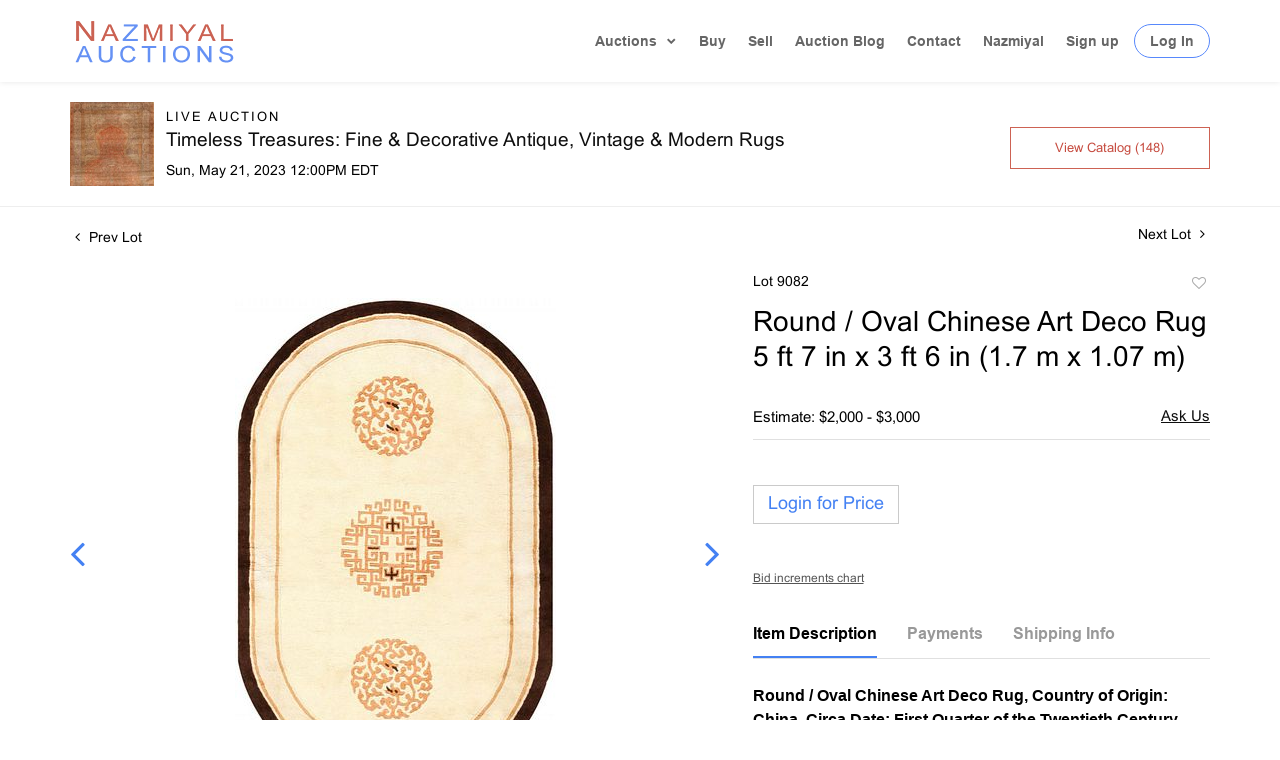

--- FILE ---
content_type: text/html; charset=UTF-8
request_url: https://bidlive.nazmiyalauctions.com/online-auctions/nazmiyal-auction/round-oval-chinese-art-deco-rug-5-ft-7-in-x-3-ft-6-in-1-7-m-x-1-07-m-4906878
body_size: 117124
content:
<!DOCTYPE html>
<html lang="en">
    <head>
        <link rel="shortcut icon" href="https://s1.img.bidsquare.com/site/favicon/m/34.png?t=1UH6PX ">
                <link rel="apple-touch-icon" href="https://s1.img.bidsquare.com/site/favicon/m/34.png?t=1UH6PX">
        <link rel="apple-touch-icon-precomposed" href="https://s1.img.bidsquare.com/site/favicon/m/34.png?t=1UH6PX">
        <meta name="viewport" content="width=device-width, initial-scale=1, maximum-scale=1, user-scalable=no"/><meta name="description" content="Bid on Round / Oval Chinese Art Deco Rug 5 ft 7 in x 3 ft 6 in (1.7 m x 1.07 m) sold at auction by Nazmiyal Auction 9082 on 21st May Round / Oval Chinese Art Deco Rug, Country of Origin: China, Circa Date: First Quarter of the Twentieth Century Click Here To View This Rug In Your Room  "/><meta name="keywords" content="Furniture,Rugs &amp; Carpets,20th Century,Rugs &amp; Carpets"/><meta property="fb:app_id" content="2021466541405910"/><meta property="og:type" content="website"/><meta property="og:url" content="https://bidlive.nazmiyalauctions.com/online-auctions/nazmiyal-auction/round-oval-chinese-art-deco-rug-5-ft-7-in-x-3-ft-6-in-1-7-m-x-1-07-m-4906878"/><meta property="og:title" content="Round / Oval Chinese Art Deco Rug 5 ft 7 in x 3 ft 6 in (1.7 m x 1.07 m)"/><meta property="og:description" content="Round / Oval Chinese Art Deco Rug, Country of Origin: China, Circa Date: First Quarter of the Twentieth Century Click Here To View This Rug In Your Room  "/><meta property="og:image" content="https://s1.img.bidsquare.com/item/l/2105/21058213.jpeg?t=1PKSfa"/><meta property="twitter:card" content="summary"/><meta property="twitter:site" content="@bidsquare"/><meta property="twitter:title" content="Round / Oval Chinese Art Deco Rug 5 ft 7 in x 3 ft 6 in (1.7 m x 1.07 m)"/><meta property="twitter:description" content="Round / Oval Chinese Art Deco Rug, Country of Origin: China, Circa Date: First Quarter of the Twentieth Century Click Here To View This Rug In Your Room  "/><meta property="twitter:image" content="https://s1.img.bidsquare.com/item/l/2105/21058213.jpeg?t=1PKSfa"/><meta charset="UTF-8"/><meta http-equiv="X-UA-Compatible" content="IE=edge"/><link rel="canonical" href="https://bidlive.nazmiyalauctions.com/online-auctions/nazmiyal-auction/round-oval-chinese-art-deco-rug-5-ft-7-in-x-3-ft-6-in-1-7-m-x-1-07-m-4906878"/><link rel="alternate" hreflang="x-default" href="https://bidlive.nazmiyalauctions.com/online-auctions/nazmiyal-auction/round-oval-chinese-art-deco-rug-5-ft-7-in-x-3-ft-6-in-1-7-m-x-1-07-m-4906878"/><link rel="alternate" hreflang="en" href="https://bidlive.nazmiyalauctions.com/online-auctions/nazmiyal-auction/round-oval-chinese-art-deco-rug-5-ft-7-in-x-3-ft-6-in-1-7-m-x-1-07-m-4906878"/>                <title>Round / Oval Chinese Art Deco Rug 5 ft 7 in x 3 ft 6 in (1.7 m x 1.07 m) sold at auction on 21st May  | Nazmiyal Auctions</title>
        <script data-react-helmet="true" type="application/ld+json">{
    "@context": "https://schema.org",
    "@type": "Product",
    "productID": "4906878",
    "sku": "4906878",
    "name": "Round / Oval Chinese Art Deco Rug 5 ft 7 in x 3 ft 6 in (1.7 m x 1.07 m)",
    "image": "https://s1.img.bidsquare.com/item/xl/2105/21058213.jpeg",
    "url": "https://bidlive.nazmiyalauctions.com/online-auctions/nazmiyal-auction/round-oval-chinese-art-deco-rug-5-ft-7-in-x-3-ft-6-in-1-7-m-x-1-07-m-4906878",
    "description": "Round / Oval Chinese Art Deco Rug, Country of Origin: China, Circa Date: First Quarter of the Twentieth Century\r\n\r\nClick Here To View This Rug In Your Room\r\n&nbsp;\r\n",
    "offers": {
        "@type": "Offer",
        "url": "https://bidlive.nazmiyalauctions.com/online-auctions/nazmiyal-auction/round-oval-chinese-art-deco-rug-5-ft-7-in-x-3-ft-6-in-1-7-m-x-1-07-m-4906878",
        "price": 500,
        "priceCurrency": "USD",
        "availabilityEnds": "2023-05-21T12:00:00-04:00 EDT",
        "priceValidUntil": "2023-05-21T12:00:00-04:00 EDT",
        "availability": "SoldOut"
    }
}</script>        <script type="text/javascript">
                        pageLoadServerTime = 1768869502803;
            pageLoadServerTimeElapsedStart = (new Date()).getTime();
        </script>
        <link rel="stylesheet" type="text/css" href="https://bidlive.nazmiyalauctions.com/public/themes/common/css/bootstrap.min.css?t=1761753286" />
<link rel="stylesheet" type="text/css" href="https://bidlive.nazmiyalauctions.com/public/themes/common/css/fonts/icon-font.css?t=1761753286" />
<link rel="stylesheet" type="text/css" href="https://stackpath.bootstrapcdn.com/font-awesome/4.7.0/css/font-awesome.min.css" />
<link rel="stylesheet" type="text/css" href="https://bidlive.nazmiyalauctions.com/public/themes/default/css/theme.css?t=1762470181" />
<link rel="stylesheet" type="text/css" href="https://bidlive.nazmiyalauctions.com/public/themes/default/css/theme-responsive.css?t=1761753286" />
<link rel="stylesheet" type="text/css" href="https://bidlive.nazmiyalauctions.com/public/themes/default/css/theme-dev.css?t=1761753286" />
<link rel="stylesheet" type="text/css" href="https://bidlive.nazmiyalauctions.com/public/js/magiczoomplus/5.3.7/magiczoomplus.css?t=1761753285" />
<link rel="stylesheet" type="text/css" href="https://bidlive.nazmiyalauctions.com/public/css/jquery-ui.css?t=1761753285" />
<link rel="stylesheet" type="text/css" href="https://bidlive.nazmiyalauctions.com/public/css/atc-base.css?t=1761753285" />
<link rel="stylesheet" type="text/css" href="https://bidlive.nazmiyalauctions.com/public/themes/default/css/item-details.css?t=1761753286" />
<link rel="stylesheet" type="text/css" href="https://bidlive.nazmiyalauctions.com/public/themes/common/css/component/popup.css?t=1761753286" />
<link rel="stylesheet" type="text/css" href="https://bidlive.nazmiyalauctions.com/public/themes/common/css/fonts/arial.css?t=1761753286" />
<style>
:root {--main-button-color:#ffffff}
:root {--main-button-color-hover:#b1cbff}
:root {--main-btn-text:#4481f3}
:root {--secondary-button-color:#ffffff}
:root {--secondary-button-color-hover:#fffaf9}
:root {--secondary-btn-text:#c64b3f}
:root {--theme-color:#4481f3}
:root {--link-color-hover:#4481f3}
:root {--reg-aprv-btn-txt:#00c327}
:root {--pending-text:#ff8900}
:root {--pending-btn-bg:rgba(204, 204, 204, 0.2)}
:root {--font-main:Arial-Bold}
:root {--font-secondary:Arial-Regular}</style>
<style>body {
    font-size: 14px;
    color: #000;
}
#et_mobile_nav_menu,.mobile_nav .select_page,.et_mobile_nav_menu {
    display: none;
}
#main-header {
    -webkit-transition: background-color .4s,color .4s,opacity .4s ease-in-out,-webkit-transform .4s;
    transition: background-color .4s,color .4s,opacity .4s ease-in-out,-webkit-transform .4s;
    transition: background-color .4s,color .4s,transform .4s,opacity .4s ease-in-out;
    transition: background-color .4s,color .4s,transform .4s,opacity .4s ease-in-out,-webkit-transform .4s;
}

p {font-family: Arial, Helvetica, sans-serif;}
#main-header.sticky {
  position: sticky;
  position: -webkit-sticky;
  line-height: 0px;
  box-shadow:none;
  width: 100%;
  -webkit-box-shadow: 0 0 7px rgba(0,0,0,.1);
  box-shadow: 0 0 7px rgba(0,0,0,.1);
}
#main-header.sticky #logo{
    max-width: 80%;
}
.top-bar{
    display: flex;
    justify-content: space-between;
    align-items: center;
}

body #main-header {box-shadow: 0 0 6px rgba(0, 0, 0, 0.1) !important;}

#main-header {
    transition: all 0.4s ease;
    line-height: 23px;
    font-weight: 500;
    top: 0;
    padding: 0;   
    background-color: #fff;
    width: 100%;
    position: relative;
    z-index: 99;
}
#top-menu a.drop-main::after {
    transform: rotate(45deg);
    content: '';
    right: 3px;
    top: 20%;
    position: absolute;
    border: solid rgba(0,0,0,.6);
    border-width: 0 2px 2px 0;
    display: inline-block;
    padding: 2.2px;
}
.logo_container { -webkit-transition: all .4s ease-in-out; transition: all .4s ease-in-out; }
span.logo_helper { display: inline-block; height: 100%; vertical-align: middle; width: 0; }
#logo { width: auto; -webkit-transition: all .4s ease-in-out; transition: all .4s ease-in-out; margin-bottom: 0; max-height: 54%; display: inline-block; float: none; vertical-align: middle; -webkit-transform: translate3d(0,0,0); }
.et_fixed_nav #et-top-navigation { -webkit-transition: all .4s ease-in-out; transition: all .4s ease-in-out; }
 /* #et-top-navigation { padding-top: 33px; } */
#et-top-navigation { float: right; }
#et-top-navigation { font-weight: 600; }
/* nav#top-menu-nav, #top-menu, nav.et-menu-nav, .et-menu { float: left; } */
#top-menu-nav, #top-menu { line-height: 0; }

#top-menu-nav, #top-menu { line-height: 0; }
#top-menu > li { display: inline-block; font-size: 14px; padding: 34px 22px 34px 0; transition: 0.3s;}
#main-header.sticky #top-menu > li{padding: 18px 22px 18px 0;}
#top-menu > li:last-child {padding: 0 !important;}
#et-secondary-menu li, #top-menu li { word-wrap: break-word; }
.nav li { position: relative; line-height: 1em; }
#top-menu .menu-item-has-children>a:first-child, #et-secondary-nav .menu-item-has-children>a:first-child { padding-right: 20px; }
 #et-top-navigation nav>ul>li>a {
    /* padding-bottom: 33px; */
}
.my-account-btn a.login-link, input.logout-btn-front{
    border: 1px solid #5788FC;
    border-radius: 22px;
    padding: 9px 15px;
    margin-left: 15px;
    transition: 0.3s;
}
footer ul{margin-left:0;}
input.logout-btn-front{
    font-size: 14px;
    color: rgba(0,0,0,.6);
    font-weight: 600;
    background-color: #ffffff;
    text-transform: capitalize;
}
#top-menu .my-account-btn a.login-link:hover{
 background-color: #5788FC;
 color: #fff;
}
ul.nav{
    /* padding-bottom: 33px; */
 align-items: center;
}
.my-account-btn,.account-box{
    align-items: center;
    display: flex;
}

#top-menu a { color: rgba(0,0,0,.6); text-decoration: none; display: block;-webkit-transition: all .4s ease-in-out; transition: all .4s ease-in-out; }
#top-menu-nav>ul>li>a:hover {
    opacity: .7;
    -webkit-transition: all .4s ease-in-out;
    transition: all .4s ease-in-out;
}
.et-search-form, .nav li ul, .et_mobile_menu, .footer-widget li:before, .et_pb_pricing li:before, blockquote { border-color: #cacaca; }
.nav li ul {
    position: absolute;
    padding: 20px 0;
    z-index: 9999;
    width: 240px;
    background: #fff;
    visibility: hidden;
    opacity: 0;
    bottom: -99px;
    border-top: 3px solid #2ea3f2;
    box-shadow: 0 2px 5px rgba(0, 0, 0, 0.1) !important;
    -moz-box-shadow: 0 2px 5px rgba(0, 0, 0, 0.1) !important;
    -webkit-box-shadow: 0 2px 5px rgba(0, 0, 0, 0.1) !important;
    -webkit-transform: translateZ(0);
    text-align: left;
}
#top-menu li:last-child{padding-right:0;}
.nav li.et-touch-hover>ul, .nav li:hover>ul {
    opacity: 1;
    visibility: visible;
}
#top-menu li li {
    padding: 0 20px;
    margin: 0;
}
.nav li li {
    position: relative;
    line-height: 2em;
}
#top-menu li > li a {
    padding: 6px 20px;
    width: 200px;
}
.et_mobile_menu li a, .nav li li a {
    font-size: 14px;
    transition: all .2s ease-in-out;
}
.menu-toggle{
    
    position: relative;
    display: block;
    line-height: 0;
    cursor: pointer;
}
/* footer css */
footer.et-l.et-l--footer{background: #ffffff; border-top: 1px solid #ebebeb; float: none; clear: both; padding: 30px 0 10px 0;}
.et_builder_inner_content { position: relative; z-index: 1; }
.et_pb_column, .et_pb_row, .et_pb_row_inner { background-size: cover; background-position: 50%; background-repeat: no-repeat; }
.et_pb_row { width: 100%; max-width: 1080px; margin: auto; position: relative; }
.et_pb_section_0_tb_footer.et_pb_section { padding-right: 0px; padding-left: 0px; margin-right: 0px; margin-left: 0px; }
.et_pb_row_0_tb_footer{ max-width: 1283px; position: relative;}
.et_pb_column_1_tb_footer, .et_pb_column_0_tb_footer, .et_pb_column_2_tb_footer { padding-right: 20px; padding-left: 20px; }
.et_pb_column { background-size: cover; background-position: 50%; position: relative; z-index: 2; min-height: 1px; }
.et_pb_image_0_tb_footer, .et_pb_image_1_tb_footer, .et_pb_signup_0_tb_footer.et_pb_subscribe .et_pb_newsletter_description, .et_pb_signup_0_tb_footer.et_pb_subscribe .et_pb_newsletter_form { text-align: center; }
.et_pb_image { display: block; }
.et_pb_image { margin-left: auto; margin-right: auto; line-height: 0; }
.et_pb_module { -webkit-animation-timing-function: linear; animation-timing-function: linear; -webkit-animation-duration: .2s; animation-duration: .2s; }
.et_pb_image .et_pb_image_wrap { display: inline-block; position: relative; max-width: 100%; }
.et_pb_image img , .et_pb_text_inner, .et_pb_menu_inner_container,#top-menu a.drop-main,#top-menu li:first-child { position: relative; cursor: pointer; }
.et_pb_text>:last-child { padding-bottom: 0; }
.et_pb_menu .et-menu-nav, .et_pb_menu .et-menu-nav>ul { float: none; }
.et_pb_menu .et_pb_menu__wrap { -ms-flex: 1 1 auto; flex: 1 1 auto; display: -ms-flexbox; display: flex; -ms-flex-pack: start; justify-content: flex-start; -ms-flex-align: stretch; align-items: stretch; -ms-flex-wrap: wrap; flex-wrap: wrap; opacity: 1; }
.et_pb_menu--style-centered .et_pb_menu__menu>nav>ul, .et_pb_menu--style-centered .et_pb_menu__wrap { -ms-flex-pack: center; justify-content: center; flex-wrap: wrap; }
.et_pb_menu .et_pb_menu__menu, .et_pb_menu .et_pb_menu__menu>nav, .et_pb_menu .et_pb_menu__menu>nav>ul { display: -ms-flexbox; display: flex; -ms-flex-align: stretch; align-items: stretch; }
.et_pb_menu .et-menu { margin-left: -11px; margin-right: -11px; }
.et_pb_menu--without-logo .et_pb_menu__menu>nav>ul>li { margin-top: 8px; }
.et_pb_menu .et_pb_menu__menu>nav>ul>li { position: relative; display: -ms-flexbox; display: flex; -ms-flex-align: stretch; align-items: stretch; /* margin: 0; */ }
.et_pb_menu .et_pb_menu__menu { -ms-flex: 0 1 auto; flex: 0 1 auto; -ms-flex-pack: start; justify-content: flex-start; }
.et_pb_menu .et-menu>li { padding-left: 11px; padding-right: 11px; }
.et_pb_menu--without-logo .et_pb_menu__menu>nav>ul>li>a { padding-bottom: 8px; }
.et_pb_menu_0_tb_footer.et_pb_menu ul li a { line-height: 2.3em; }
.et-menu li>a { padding-bottom: 29px; word-wrap: break-word; }
.et-menu a, .et-menu a:hover { transition: all .4s ease-in-out; }
.et-menu a:hover{ opacity: .7; }
.et-menu a { color: rgba(0,0,0,.6); text-decoration: none; display: block; position: relative; }
.et_pb_text_1_tb_footer { font-size: 19px; letter-spacing: 6px; padding-top: 0px; padding-bottom: 0px; margin-top: 10px; margin-bottom: 20px; }
.et_pb_text { word-wrap: break-word; }
.et_pb_image_2_tb_footer {padding-top: 10px; padding-bottom: 10px; width: 100%; max-width: 100%!important; text-align: center; }
.et_pb_image_2_tb_footer .et_pb_image_wrap, .et_pb_image_2_tb_footer img { width: 100%; }
.et_pb_social_media_follow li a.icon { height: 32px; width: 32px; display: flex; padding: 0; align-items: center; box-sizing: content-box; border-radius: 3px; justify-content: center; }
.et_pb_gutters3 .et_pb_column_1_4 .et_pb_module.social-box{ margin-bottom:10px; }
.et_pb_gutters3 .et_pb_column_1_4 .et_pb_module{color:#666;}
.et_pb_gutters3 .et_pb_column_1_4 .et_pb_module a {color:#5788FC;}
.et_pb_menu .et-menu a{color:#666 !important;}

.et_pb_social_media_follow_network_0_tb_footer a.icon { background-color: #3b5998!important; }
.et_pb_social_icon a.icon { vertical-align: middle; }

.et_pb_social_media_follow li { margin-right: 8px; margin-top: 2.174%; text-decoration: none; text-align: center; position: relative; }
a.icon.et_pb_with_border i { color: white; font-size: 18px; }
.et_pb_social_media_follow_network_1_tb_footer a.icon { background-color: #ea2c59!important; }
.et_pb_social_media_follow_network_2_tb_footer a.icon { background-color: #007bb6!important; }
.et_pb_social_media_follow_network_3_tb_footer a.icon { background-color: #cb2027!important; }
.et_pb_social_media_follow_network_4_tb_footer a.icon { background-color: #00aced!important; }
.poweredby-sec{ align-items: center; font-size: 12px;}
a.cloudlogo img{ width: 177px; margin-left: 13px; }
.my-footer-bottom { background: #f6f6f6; padding: 26px 0;font-size: 14px; color: #666;}
.my-account-btn a.login-link:hover, input.logout-btn-front:hover {
    background: #5788FC;
    color: #fff;
}
.auction-list .upcoming_auc{
    background: #6591f4 !important;
}
.catalog_list .catalog_detail .bid_amount .place_bid_area button.cleb{
    font-size: 14px !important;
}
.item-detail .item-won .invoice-sec a, .checkout-wrapper .change-link{
    text-decoration: none !important;
}
.item-detail .item-won .invoice-sec a.invoice-checkout-button, .invoice_popup .checkout-submit-button, .invoice_popup .item-invoice-button{
    border: 1px solid #cacaca !important;
    text-decoration: none !important;
    padding: 10px 0 !important;
    color: #6591f4 !important;
    border-radius: 0 !important;
}
.item-detail .item-won .invoice-sec a.invoice-checkout-button:hover, .invoice_popup .checkout-submit-button:hover, .invoice_popup .item-invoice-button:hover{
    background: #6591f4 !important;
    color: #fff !important;
    opacity: 1;
}
.checkout-wrapper .checkout-submit-button.disabled {
    color: #7e7e7e !important;
    text-decoration: none;
}
.my_btn_area .cancel{
    text-decoration: none;
    color: #6591f4;
    border-radius: 0;
}
.my_btn_area .cancel:hover{
    background: #6591f4;
    color: #ffffff !important;
    opacity: 1;
}
.my_btn_area .cancel:active {
    background: #fff !important;
}
.my_btn_area input:focus{
    color: #6591f4 !important;
}
.my_btn_area input:hover{
    color: #fff;
    opacity: 1;
}
.item-detail .registered-auction .text-sec .item-title .addtocalendar .set-reminder, .item-detail .registered-auction .text-sec .item-title a{
    text-transform: capitalize;
}
.item-detail .registered-auction .text-sec .auction-end a:hover {
    background: #6891f4;
    color: #fff !important;
}
.my_btn_area{
    transform: translateY(10px);
}


@media only screen and (min-width: 991.98px){
#logo { max-height: 80%; }
/* .my-account-btn a.signup-link { margin-left: 12px; } */
.et_primary_nav_dropdown_animation_fade #et-top-navigation ul li:hover>ul, .et_secondary_nav_dropdown_animation_fade #et-secondary-nav li:hover>ul { -webkit-transition: all .2s ease-in-out; transition: all .2s ease-in-out; }
/* footer css */
.et_pb_gutters3 .et_pb_column_1_4, .et_pb_gutters3.et_pb_row .et_pb_column_1_4 { width: 26.875%; }
.et_pb_gutters3 .et_pb_column, .et_pb_gutters3.et_pb_row .et_pb_column { margin-right: 2.1%; }
.et_pb_gutters3 .et_pb_column_1_4 .et_pb_module { margin-bottom: 13.174%; }
.et_pb_section div.et_pb_row .et_pb_column .et_pb_module:last-child { margin-bottom: 0; }}

@media (min-width: 1261.98px){
    .my-footer-bottom .container {
        max-width: 1260px;
    }
}
@media only screen and (min-width: 1350.98px){
    .et_pb_section { padding: 0px 0;}
.et_pb_row { padding: 27px 0; }}

@media only screen and (max-width: 1199.98px){
    #top-menu li { padding-right: 12px; }
/* footer css */
.et_pb_menu--without-logo .et_pb_menu__menu>nav>ul>li>a { font-size: 12px; }}
@media only screen and (max-width: 991.98px){
    .my-account-btn a.login-link, input.logout-btn-front{margin-left: 0px; padding: 10px 5%;}#top-menu li{padding-right: 10px;}#top-menu .menu-item-has-children>a:first-child, #et-secondary-nav .menu-item-has-children>a:first-child{padding-right: 15px;}
    #main-header.sticky #top-menu > li{padding: 18px 10px 18px 0;}
}
@media only screen and (max-width: 991.98px){
.my-account-btn span {
    display: block;
    width: 100%;
}
.my-account-btn a.login-link:hover, input.logout-btn-front:hover { background: none; color: #666; border: none; }
#main-header.sticky{ padding: 20px 0; }
#top-menu,.et_pb_menu .et_pb_menu__menu { display: none; }
.et_header_style_left #logo { max-width: 50%; }
#et_mobile_nav_menu, .et_mobile_nav_menu { display: block; }
.et_mobile_menu .menu-item-has-children>a { font-weight: 700; background-color: rgba(0,0,0,.03); }
.et_mobile_menu li a, .my-account-btn a.signup-link, input.logout-btn-front {    border: none !important;border-radius: 0 !important;border-width: 0 0 0 1px; border-bottom: 1px solid rgba(0,0,0,.03) !important; color: #666; padding: 10px 5%; display: block; }
#main-header .et_mobile_menu li ul, .et_pb_fullwidth_menu .et_mobile_menu li ul, .et_pb_menu .et_mobile_menu li ul { visibility: visible!important; display: block!important; padding-left: 10px; }
.et_mobile_menu { position: absolute; left: 0; top: 83px; padding: 5%; background: #fff; width: 100%; visibility: visible; opacity: 1; display: none; z-index: 9999; border-top: 3px solid #2ea3f2; box-shadow: 0 2px 5px rgb(0 0 0 / 10%); -moz-box-shadow: 0 2px 5px rgba(0,0,0,.1); -webkit-box-shadow: 0 2px 5px rgb(0 0 0 / 10%); }
.nav li ul{ top: 0; }
.menu-toggle span.line { background-color: #5788FC; width: 20px; height: 2px; display: block; margin: 4px 0; }
.et_mobile_menu li a:hover, .nav ul li a:hover,input.logout-btn-front:hover { background-color: rgba(0,0,0,.03); opacity: .7; }
.my-account-btn,.account-box{
   flex-direction: column;
}
.account-box span, .my-account-btn a{
    width: 100%;
    display: block;
}

.my-account-btn a.signup-link, input.logout-btn-front{margin-left: 0;border-width: 0 0 1px 0;border-radius: 0; width: 100%; text-align: left;}
/* footer css */
.et_pb_column .et_pb_module { margin-bottom: 30px; }
.et_pb_menu .et_pb_menu__menu>nav>ul { -ms-flex-wrap: wrap; flex-wrap: wrap; -ms-flex-pack: start; justify-content: flex-start; }
.et_pb_row{ flex-wrap: wrap; }
.et_pb_row_1-4_1-4>.et_pb_column.et_pb_column_1_4, .et_pb_row_1-4_1-4_1-2>.et_pb_column.et_pb_column_1_4, .et_pb_row_4col>.et_pb_column.et_pb_column_1_4 { width: 47.25%; margin-right: 5.5%; }
.et_pb_column .et_pb_module{ justify-content: center; }
.et_pb_column { width: 100%; margin-bottom: 30px; }
.et_pb_row_1-4_1-4>.et_pb_column.et_pb_column_1_4:nth-child(2n), .et_pb_row_1-4_1-4_1-2>.et_pb_column.et_pb_column_1_4:nth-child(2n), .et_pb_row_4col>.et_pb_column.et_pb_column_1_4:nth-child(2n) { margin-right: 0; }
.et_pb_column{ z-index: initial } 
}

@media only screen and (max-width: 479.98px){
    .et_pb_row{ flex-direction: column; }
    .et_pb_column .et_pb_module { margin-bottom: 0px; }
    .et_pb_image_wrap { margin-bottom: 30px; }
    .et_pb_row_1-4_1-4>.et_pb_column.et_pb_column_1_4, .et_pb_row_1-4_1-4_1-2>.et_pb_column.et_pb_column_1_4, .et_pb_row_4col>.et_pb_column.et_pb_column_1_4{ width: 100%; }
    .footer{ padding-bottom: 5px; }
    .et_pb_row .et_pb_column.et_pb_column_1_4, .et_pb_row .et_pb_column.et_pb_column_1_5, .et_pb_row .et_pb_column.et_pb_column_1_6 { width: 100%; margin: 0 0 30px; }
}
.checkout-wrapper .checkout-submit-button.disabled:hover {
    background: #d3d3d3 !important;
}




/* moon */
.btn {border: 1px solid #cacaca !important;}
.btn-primary {border-radius:0px !important; padding-top: 8px; padding-bottom: 8px;}

.button, .bid_registration .submit button{ border:1px solid #cacaca !important;}

.catalog_list .catalog_detail .est_prc_time .est_time {font-family: var(--font-secondary)!important; line-height: 10px !important }
.item_detail .item_description .color_green01 {text-decoration: underline;}
.auctioneer .go-live-auction-btn {color: #fff !important; border: 0px !important;}
.item_detail .item_description .auction_bar, .item_detail .item_description .lot_num {font-size: 14px !important; letter-spacing: 0 !important;}

.filter-items .color_green01 {text-decoration: underline}

.catalog_list .filter-items .catalog_img .auction_bar {font-size:14px !important}
.filter-items .color_green01 {text-transform: inherit;}
.filter-items .bid-live-btn-sec .active_lot_bid_link {font-size:14px; text-decoration: none;}

.auctioneer .auctioneer_detail .main_auc_detail h1 {margin-top: 0px; margin-bottom: 5px;}
.modal-content a {text-decoration: underline; color: var(--theme-color) !important;}
.modal-content p {font-family: var(--font-secondary)!important; font-size: 14px !important;}
.message_bar_wrap .message_bar .message_con_wrap .message_bar_txt a {color: var(--main-button-color)!important;}
 
 .auction-list {margin-top:30px;}
.auction-list .auction-page-title { display: none; }
 .auction-list .auc-list-content .btn-sec .prm-btn {border-radius: 0px !important; font-family: var(--font-secondary)!important;font-size:18px !important; font-weight: normal !important;  border: 1px solid #cacaca !important;}
 .auc-list-content .btn-sec .view-catalog-btn { border-radius: 0px !important; font-family: var(--font-secondary)!important; font-size:15px !important;color: var(--secondary-btn-text); border: 1px solid #cd6253; padding: 10px 0 6px 0 !important;}

 .auction-list .auc-list-content .btn-sec .scnd-btn {
     border-radius: 0px !important;
     text-transform: uppercase!important;
     font-weight: 100!important;
     font-size: 13px !important;
     border:1px solid var(--theme-color);
 }
 
 .auction-list .auc-list-content h1{ padding-bottom:0px !important; font-size: 33px !important; line-height: 110% !important; margin-top:8px;} 
 
 .banner_bottom {padding-bottom: 0px !important;}
 .auction-list h1.auction-page-title { padding: 20px 0 40px 0px!important; font-size: 43px !important; letter-spacing: 0px!important; font-family: var(--font-main)!important; text-transform: initial !important;}
 .event_catalog_banner img {  height: 450px !important; max-height: 450px !important;}
 .auctioneer_detail .main_auc_detail h1 { font-size: 19px !important;}
 
 .auction-list .auc-list-content h1{
 overflow: hidden; display: -webkit-box; -webkit-line-clamp: 2; -webkit-box-orient:vertical;}
 
 .auction-list .auc-list-content p {overflow: hidden; display: -webkit-box; -webkit-line-clamp: 5; -webkit-box-orient: vertical; margin-top: 5px;}

 .filtUl { background-color: #f9f9f9; Padding: 10px; border-radius: 6px; border: 1px solid #eee;}

 .catalog_list .side_filter .common_tgl a.btn_toggle {font-size:13px !important;}
 .catalog_list .catalog_detail .lot_title {font-size: 14px!important; overflow: hidden; display: -webkit-box; -webkit-line-clamp: 2; -webkit-box-orient: vertical;height: auto;height:auto!important; margin: 6px 0 8px 0 !important; line-height: 1.3 !important; }
 .catalog_list .result_count {font-size: 18px!important;}
 .event_catalog_banner .banner_content h1{margin: 8px 0 10px -2px !important; font-size:38px !important;}
 .event_catalog_banner .banner_content label {padding-top: 20px; font-family: var(--font-secondary)!important; }
 
 .my-account .account-nav li a {text-transform: none !important;font-size: 14px!important;letter-spacing: 0!important; }
 .item-detail ul .text-head p, .item-detail ul .live-pannel p ,.item-detail ul .live-pannel p {font-size: 15px!important;}
 .item-detail ul .bidding-sec .enterBid input{border-radius: 0px!important;}
 
 .tab_title ul li a:hover{color: var(--link-color-hover);}
 .item_detail .other_lots ul li .auction-detail h2:hover {color: var(--link-color-hover);}
 
 .catalog_list .catalog_detail .lot_Num, .item_detail .other_lots h2, .item_detail .other_lots ul li .auction-detail p, .item_detail .other_lots ul li .auction-detail p, .item-detail ul .estimate span, .account_right .custom .form-group label, .catalog_list .catalog_detail .lot_title {font-family: var(--font-secondary)!important;}

 .catalog_list .catalog_detail .lot_Num{font-size:13px !important;}
 .item_detail .item_description .estimated_price {padding-bottom: 10px!important;}
 .catalog_list .side_filter .common_tgl ul li label.custom a:hover{color: var(--link-color-hover);}
 .item_detail .item_direction a:hover{color: var(--link-color-hover);}
 a:hover{color: var(--link-color-hover);}
 .tab_title ul li.active a:after{bottom: -21px!important;}
 .tab_title {padding: 25px 0 17px!important;}
 
 
 .banner_bottom ltx {padding-bottom:5px!important;}
 
 .auctioneer .auctioneer_detail .main_auc_detail .auc_timing .time_left ltx{font-family: var(--font-main)}
 .item_detail .other_lots ul li .auction-detail span {font-weight: normal !important;}
 
 
 .item_detail .item_description .item_tabs ul li a {text-transform: none !important;font-size: 13px!important;letter-spacing: 0!important; }
 .item_detail .item_description .item_tabs .tab-pane {font-weight: normal!important;font-size:16px!important;}
 .item_detail .item_description .item_tabs .tab-pane h4{font-size:16px !important;font-family: var(--font-main);}
 .item_detail .item_description .item_tabs .tab-content {font-family: var(--font-secondary);}
 .item_detail .item_description .place_bid_area .bidding-price  {
   font-family: var(--font-main)!important;}

.catalog_list .catalog_detail .bidding_sec .starting_bid .currency_container span {font-size: 16px !important; font-weight: 700;}  

 .item_detail .item_description .place_bid_area .f_item_detail_bid_status{
   font-size: 16px !important;
 }
 .auctioneer .auctioneer_detail .main_auc_detail span, .auctioneer .auctioneer_detail .main_auc_detail .auc_timing .start_time, .item_detail .item_direction a {font-family: var(--font-secondary)!important;}
 
 
 .item_detail .item_description .place_bid_area .bidding-area .place_bid input{border: 1px solid #e0e0e0; border-radius: 0px;}
 .item_detail .item_description .place_bid_area .bidding-area .place_bid button{
   border-radius: 0px!important;
   border: 1px solid #cacaca;
   padding: 13px 14px !important;
   font-weight: 100!important;
   font-size: 16px !important;
   font-family: var(--font-secondary)!important; 
 }
 
 .invoice_popup .f_invoice_pop_contact_sub_txt{
    background-color: var(--main-button-color-hover, #B0BB1A);
    color: #0e0e0e;
 }
 .invoice_popup .f_invoice_pop_contact_sub_txt .f_invoice_pop_contact_txt{
     color: #0e0e0e;
 }
 
 
 .item_detail .item_description .place_bid_area {margin-top: 25px!important; }
 
 
 
 .catalog_list .side_filter .common_tgl .filter-range input{height: 31px; width:51px !important;}
 
 .live_panel .lot_title  {overflow: hidden; display: -webkit-box!important; -webkit-line-clamp: 2; -webkit-box-orient: vertical; line-height:24px !important; padding-top:6px;}
 
 .live_panel .bidding_box {margin-top:5px;}
 .live_panel .lot_desc p {
   font-weight: normal !important;
     margin-top: 15px;}
 
 
 .catalog_list .sorting {padding-bottom:0px !important;}
 .mb-3, .my-3 {padding-bottom:0px !important;}
 
 .event_catalog_banner .banner_content .ended_txt{font-size: 16px;}
 .banner_bottom span {font-size:16px  !important;}
 
 .description {font-size:16px!important}
 
 
 .live_panel .bidding_lots{border-top: 1px solid #000;}
 .event_catalog_banner .banner_content .green_t {border-radius: 0px !important; font-size:17px!important}
 
 
 .banner_bottom span.color_green01, .auction-list .auc-list-content .btn-sec .bidding-time span.color_green01 {color: var(--reg-aprv-btn-txt, #B0BB1A)!important;}
 
 .color_green01{color: var(--reg-aprv-btn-txt)!important;}
 
 .scnd-btn {margin-top: 7px;}
 .auction-list .auc-list-content label{font-size: 14px;}
 .auction-list .auc-list-content label, .auction-list .auc-list-content span {font-family: var(--font-secondary) !important;}
 .auction-list .auction-nav ul li a {text-transform: initial !important;}


 .catalog_list .catalog_detail .bid_amount .place_bid_area button.register_btn{
     border-radius: 0px!important;
     padding: 8px 5px 6px 5px !important;
     font-weight: 100;
     font-size: 14px !important;
     border: 1px solid #cacaca !important;
     font-family: var(--font-secondary)!important; 
   }
 .auctioneer .btn-sec a {
     border-radius: 0px!important;
     border: 1px solid #cd6253;
     font-weight: 100!important;
     font-size: 13px !important;
     padding: 11px 5px 8px 4px;
     font-family: var(--font-secondary)!important; 
     margin-top: 0px !important;
 }
 
 
   .event_catalog_banner .banner_content .scnd-btn {
       border-radius: 0px!important;
       padding: 10px 0 6px 0 !important;
       font-weight: 100!important;
       font-size: 14px !important;
       font-family: var(--font-secondary)!important; 
       margin-top: 0px;
 }
 .banner_bottom .prm-btn {
       border-radius: 0px!important;
       border: 1px solid #cacaca;
       font-weight: 100!important;
       font-size: 14px !important;
       font-family: var(--font-secondary)!important; 
    }
    .event_catalog_banner .banner_content .prm-btn:hover{border-color:#cacaca !important;}
   .event_catalog_banner .banner_content .prm-btn{
     border-radius: 0px!important;
     padding-bottom: 12px;
     border: 1px solid;
     font-weight: 100!important;
     font-size: 17px !important;
     font-family: var(--font-secondary)!important; 
 
   }
   .banner_bottom p {
     font-size: 16px !important;
     line-height: 150% !important;
     margin-bottom: 10px !important;
 
   }
 
 .catalog_list .side_filter .common_tgl ul li a, .catalog_list .side_filter .common_tgl ul li label.custom {font-size:13px !important}
 
 
 .auctioneer_detail {
     display: table;
 }
 .auctioneer_detail .main_auc_detail {
     display: table-cell !important;
     vertical-align: middle;
     position: relative;
     left: 12px;
 }
 .live_panel .bid_panel_wrap button.register_btn, .live_panel .bid_panel_wrap button.leb{
   border-radius: 0px!important;
   
   font-weight: 100!important;
   font-size: 18px !important;
   font-family: var(--font-secondary)!important; 
 }
.item-detail ul .bidding-sec .enterBid button{font-size: 13px;}
 .item-detail ul .bidding-sec .enterBid button.pending {padding:7px 2px;}
 
 .item-detail .registered-auction .text-sec .auction-end a{
     text-align: center;
     border: 1px solid #cacaca !important;
 }
 .catalog_list .catalog_detail .bid_amount input::placeholder {
     color: #777777 !important;
 
 }
 .catalog_list .catalog_detail .bid_amount input{ border-radius: 0px!important;}
 
 .auc-list-content .event_reg_stat_txt, .auc-list-content .event_stat_txt{
     margin-bottom: 10px;
     font-size: 14px;
 }
 .catalog_list .sorting {padding-bottom:15px !important;}
 .mb-3, .my-3 {padding-bottom:10px !important;}
 
 .item_detail .item_description h1 {
     line-height: 125% !important;
     max-height: inherit !important;
 }
 .bidding-price div {
     font-family: var(--font-main)
 }
 .item_detail .item_description .item_tabs .active {
     opacity: 1;
 }
 
 .submit button, .submit-button button, .login_reg_page .my_btn_area input[type="submit"], .catalog_detail .bid_amount .place_bid_area button.cleb, .catalog_detail .bid_amount .place_bid_area button.cteb, .catalog_detail .bid_amount .place_bid_area button.cbeb{ border-radius:0px !important;     color: var(--main-btn-text, #fff);     padding: 7px 14px !important; border: 1px solid;}
 
 .item-detail ul .live-pannel span, .item-detail ul .live-pannel p, .item-detail ul .live-pannel p, .item-detail ul .live-pannel p.date_time, .item-detail ul .bidding-sec .bidPrice .bidLength span,.item-detail ul .text-head h2  { font-family: var(--font-secondary)!important;}
 .item-detail ul .live-pannel p.date_time {font-size: 13px !important;}
 
 .item-detail ul .text-head p, .item-detail ul .live-pannel p, .item-detail ul .live-pannel p{overflow: hidden; display: -webkit-box; -webkit-line-clamp: 3; -webkit-box-orient: vertical;}
 
 .item-detail .registered-auction .text-sec .auction-end .green_t{font-size:14px!important}
 .item-detail .registered-auction .text-sec .item-title p { font-family: var(--font-secondary)!important;font-size:12px;}
 
 .item-detail .registered-auction .text-sec .item-title a{  border-radius: 0px!important;
   font-family: var(--font-secondary)!important;
   font-weight: 100;
   font-size: 14px !important;}
 
 
 .payment-div .credit_card button, .billing-form button{  border-radius: 0px!important;
   font-family: var(--font-secondary)!important;
   border: 1px solid #cacaca !important;
   font-weight: 100;
   font-size: 14px !important;}
 
   .payment-div .credit_card button:hover{
       background-color: var(--main-btn-text, #fff);
       color: #fff;
   }
   .payment-div #register-form .my_btn_area a.cancel{
       border-radius: 0;
   }
 .account_left ul li a {
   font-family: var(--font-secondary)!important;
   font-size: 13px !important;}
 
 .live_panel .lot_title{font-size:19px !important}
 .live_panel .lot_num{font-family: var(--font-secondary)!important; font-size:15px !important;}
 .login_ms .submit button,  .signup_ms .submit button{ border-radius: 0px !important; border: 1px solid;}

 
 
 
 
 
 
 @media only screen and (max-width: 576.98px){
 .auction-list .auc-list-content h1 {
     font-size: 30px;
     line-height: normal;
 }
 .auction-list .auc-list-content p{
     font-size: 15px;
     line-height: 150%;
     margin-bottom: 10px;
 }
 .tab_title {padding: 25px 0 0px!important;}
 
 .auction-list .auc-list-content label{
     font-size: 14px!important;
 }
 .resultTxt {font-size:14px}
 .auction-list .auc-list-content .btn-sec .bidding-time span{margin-bottom: 0px !important;}
 .catalog_list .catalog_detail .bidding_sec .starting_bid .bid_txt{margin-bottom: 7px; font-size:14px !important;}
 
 .item_detail .item_direction {margin-bottom: 0px !important;}
 .item_detail .item-slider .auction-detail-product ul li {width: 60px!important;height: 60px!important; margin-bottom: 15px!important;}
 
 .item_detail .item_description h1 {margin-bottom:10px; max-height: none!important;line-height: 125%!important;font-size:24px;}
 
 .auctioneer .auctioneer_detail .main_auc_detail {
     width: 72% !important;
 }
 
 .checkmark{border-radius: 0px!important; background-color: #FFF !important; }
 .catalog_list .side_filter .common_tgl ul li label.custom span.checkmark {border-radius: 0px!important;}
 
 .message_bar_wrap .message_bar .message_con_wrap .message_bar_txt a {
     color: var(--main-button-color)!important;}
 
 
 .f_item_myItem_time_left {color:red;}
 
 
 .auction-list .slider-nav.sync-img .wl-icon-sync-arrow-right { right: 20px;}
 
 .payment_model .submit input[type="submit"] {max-width: 100%;}
 
 .catalog_list .catalog_detail .like_icon .btn-icon{margin-top: -5px !important;}
 .like_icon .btn-icon.btn-icon-heart.wl-icon-heart {color: var(--main-button-color)!important;}
 .catalog_list .terms {margin-bottom: 100px;}
 
 .pending {padding: 8px 4px !important;}
 
 }

 @media only screen and (max-width: 768.98px){


 .auctioneer {padding: 20px 0 0 0 !important}

 }
 
 .item-list-bottom .pending {
     font-size: 13px!important;
 }
 
 
 
 .catalog_list .catalog_detail .like_icon .btn-icon.btn-icon-heart.wl-icon-heart:before{color:#ccc!important;}
 .catalog_list .catalog_detail .like_icon .btn-icon { right: -5px !important; top: -5px!important;}
 
 .auction-list .auc-list-content {justify-content: space-around!important;}
 

 
 
 .event_catalog_banner .banner_content p, .item_detail .item_description .estimated_price span {font-family: var(--font-secondary)!important;}
 
 .tab_title ul li a { font-size: 14px!important; letter-spacing: 0!important; text-transform: initial !important; }
 
 .catalog_list .side_filter .common_tgl .filter-range button { border-radius: 0px !important;}
 
 .auctioneer .auctioneer_detail .main_auc_detail span {font-size:13px !important; text-transform:uppercase; letter-spacing: 2px;} 
 .auctioneer .auctioneer_detail .main_auc_detail .auc_timing .start_time {font-size:14px !important;}
 
 
 .my-account { padding-bottom: 80px;}
 
 .item_detail .item_description .lot_num, .catalog_list .catalog_detail .bidding_sec .starting_bid .bid_txt span {font-family: var(--font-secondary) !important; font-size: 14px !important;}
 
.auction-list .addtocalendar a,.auction-list .auc-list-content .btn-sec .bidding-time ltx {font-size:15px !important; text-transform: initial !important; letter-spacing: 0px !important;}
.auction-list .auc-list-content .btn-sec .bidding-time span {font-size:14px !important; padding-top:2px;}
.auction-list .addtocalendar a{color: #cd6253;}
.pt-lg-4, .py-lg-4 {
    display: flex;
    flex-direction: column;
    align-content: flex-end;
    flex-wrap: wrap;
    justify-content: flex-end; }

.auctioneer .auctioneer_detail .main_auc_detail .auc_timing .time_left span.time_limited span.red_t { letter-spacing: 0px !important; text-transform: initial !important; }


.et_pb_column_1_tb_footer .et_pb_menu .et_pb_menu__menu > nav > ul {
	align-items: center;
	flex-flow: column;
}
.et_pb_column_2_tb_footer {
	text-align: center;
	color: #666666;
}
.catalog_list .side_searchbar input {font-size:13px !important}
.catalog_list .result_count {font-size: 14px !important;} 


.auction-list .auc-list-content h1, .auction-list .auc-list-content .btn-sec .bidding-time, .auctioneer .auctioneer_detail .main_auc_detail h1, .auctioneer .auctioneer_detail .main_auc_detail .auc_timing .time_left ltx, .item_detail .item_description h1, .item-detail ul .bidding-sec .enterBid .sold_txt, .item-detail ul .text-head p, .event_catalog_banner .banner_content h1, .catalog_list .result_count, .banner_bottom ltx, .banner_bottom span, .catalog_list .shipping p, .catalog_list .terms p, .item_detail .item_description .estimated_price a, .item_detail .item_description .place_bid_area .bid-estimate-timer, .item_detail .item_description .place_bid_area .bidding-area a, .item-detail ul .bidding-sec .bidPrice .bid_txt span   { font-family: var(--font-secondary) !important }
.item_detail .item_description .estimated_price a{font-size:0px;}
.item_detail .item_description .estimated_price a:before { content: "Ask Us"; font-size: 15px;    position: relative;  top: -1px;  right: 0px;  text-decoration: underline;}



.auctioneer .btn-sec a:hover, .event_catalog_banner .banner_content .scnd-btn:hover, .auc-list-content .btn-sec .view-catalog-btn:hover {color:#fff !important; background-color: #cd6253 !important;}

.auction-list .auc-list-content .btn-sec .prm-btn:hover, .event_catalog_banner .banner_content .prm-btn:hover, .banner_bottom .prm-btn:hover, .catalog_list .catalog_detail .bidding_sec .btn-primary:hover, .login_ms .submit button:hover, .btn-primary:hover  {color:#fff !important; background-color: #6591f4 !important;}





.item_detail .item_description .item_tabs ul li a { font-family: var(--font-main) !important; font-size:16px !important}

/* override newsletter default styling */
.et_pb_newsletter div.ctct-form-embed div.ctct-form-defaults h2.ctct-form-header {
	font-size: 20px;
	line-height: 24px;
	text-align: center;
}
.et_pb_newsletter div.ctct-form-embed div.ctct-form-defaults p.ctct-form-text {
	text-align: center;
	font-size: 14px;
	line-height: 20px;
}
.et_pb_newsletter div.ctct-form-embed div.ctct-form-defaults #gdpr_text {
   display:none; /*hide disclaimer*/
}
.et_pb_newsletter .ctct-form-embed.form_1 .ctct-form-custom .ctct-form-button {
	font-size: 20px;
	font-weight: 400;
	padding: .3em 1em;
	line-height: 1.7em !important;
	background-color: transparent;
	background-size: cover;
	background-position: 50%;
	background-repeat: no-repeat;
	border: 1px solid;
	border-radius: 3px;
	-webkit-transition-duration: .2s;
	transition-duration: .2s;
	-webkit-transition-property: all !important;
	transition-property: all !important;
	color: #fff;
	/* font-family: "Arial", Helvetica, Arial, Lucida, sans-serif; */
}
.et_pb_newsletter .ctct-form-embed.form_1 .ctct-form-custom .ctct-form-button:hover {
	border-color: rgba(101,145,244,0) !important;
	background-color: hsla(0,0%,100%,.2);
}
/* end newsletter overrides*/ 
/* newsletter overrides provided by Nazmiyal (as of 3/17/2022) */
#ctct_form_1 label {
	display: none;
}
footer .et_pb_module .ctct-inline-form div.ctct-form-defaults {
border-radius: 0 0 15px 15px;
}
@media (min-width: 981.98px) {
	.et_pb_gutters3 .et_pb_column_1_4, .et_pb_gutters3.et_pb_row .et_pb_column_1_4 {
		width: 20.875%;
	}
	.et_pb_row .et_pb_column.et-last-child, .et_pb_row .et_pb_column:last-child, .et_pb_row_inner .et_pb_column.et-last-child, .et_pb_row_inner .et_pb_column:last-child {
		margin-right: 0!important;
	}
}
div.d-flex.justify-content-center {
	    justify-content: space-between !important;
}
.et_pb_row {
	width: 80%;
}
@media (max-width: 991.98px) {
	.et_pb_column .et_pb_row_inner, .et_pb_row {
		padding: 30px 0;
	}
}
div.ctct-form-embed form.ctct-form-custom div.ctct-form-field {
    margin: 0 0 12px 0;
}
/* end newsletter overrides provided by Nazmiyal (as of 3/17/2022) */

.is-mobile-app .mobile-hider {display:none;}


/* Hide message on the Login Popup - "Have a Bidsquare account? Enter your Bidsquare email above" */
.login_ms .login_form_email .note_text {display:none;}

/* Hide payment types  on item details and event info */
.item_detail .item_description .item_tabs ul li.type-unionpay, 
.item_detail .item_description .item_tabs ul li.type-jcb, 
.item_detail .item_description .item_tabs ul li.type-diners,
.catalog_list .payments ul li.type-unionpay, 
.catalog_list .payments ul li.type-jcb, 
.catalog_list .payments ul li.type-diners {
	display: none;
}

#_feature .titleDiv h2, .slick-slider .slick-list li .cont_box{
    font-family: var(--font-secondary)!important;
}
.slick-slider .slick-next:before{
    border-left: 20px solid #4481f3 !important;
}
.slick-slider .slick-prev:before{
    border-right: 20px solid #4481f3 !important;
}
.slick-slider .slick-list li .cont_box div.lot_desc a { font-size: 16px; line-height: 20px; height: 40px; overflow: hidden; display: block; display: -webkit-box; -webkit-line-clamp: 2; -webkit-box-orient: vertical; }

/* fix live bidding button on live bidding page */
.f_live_bid_btn_txt.leb {
	background-color: var(--main-button-color, #B0BB1A) !important;
	color: var(--main-btn-text, #fff) !important;
    border: 1px solid #cacaca !important;
}
.f_live_bid_btn_txt.leb:hover, .live_panel .bid_panel_wrap button.leb:disabled {
	color: var(--main-button-color, #B0BB1A) !important;
	background-color: var(--main-btn-text, #fff) !important;
    border: 1px solid #cacaca !important;
}
.live_panel .bid_panel_wrap button.leb:disabled {
	opacity: 0.3 !important;
}
.live_panel .bid_panel_wrap.bid_disabled button.leb .current_bid_txt{
    color: var(--main-button-color, #B0BB1A) !important;
}
.bidding_lots ul li .registered_item_img.fav_item_live span:before{
    color: #6591f4 !important;
}
.live_panel .bid_panel_wrap button.leb .current_bid_txt{
    color: #6591f4;
}
.f_live_bid_btn_txt.leb:hover .current_bid_txt{
    color: #fff !important;
}



/* Update Heading tag css */
.auction-page-title {text-transform: uppercase; letter-spacing: 15px; text-align: center; padding: 25px 0px; font-size: 32px;}
.auction-list .auc-list-content .auc-list-content-title {font-family: var(--font-main, Times New Roman, Times, serif); font-style: normal; font-weight: normal; font-size: 30px; line-height: normal; color: #000000; display: block; margin-bottom: 15px;}
.modal-body .inquire_title{font-family: var(--font-main, Times New Roman, Times, serif); font-style: normal; font-weight: normal; font-size: 26px; line-height: 40px; text-align: center; color: #000000;}
.modal-body .inquire_title {font-size: 36px;}
.item_detail .item_description .item_description-title{font-family: var(--font-main, Times New Roman, Times, serif); font-style: normal; font-weight: normal; font-size: 40px; line-height: 40px; color: #000000; display: block; font-size: 28px; line-height: normal; margin-top: 10px; max-height: 100px; overflow: hidden;}
.delete-account-alert .successfully-delete img {max-width: 40px;}


.tab_title ul.tabs li span.tip-live {display: none;}

.tab_title ul #live-auction-tab{
padding: 9px 12px 9px 31px;
    color: #00CD35;
    line-height: 20px;
    border-radius: 40px;
    border: 0.5px solid #000;}

.tab_title ul li.active a#live-auction-tab:after {bottom: -12px !important;}

.tab_title ul #live-auction-tab::before {
   content: '';
    position: absolute;
    left: 9px;
    top: 9px;
    width: 15px;
    height: 15px;
    background-color: #00CD35;
    border-radius: 50%;
    animation: blink 1s infinite;
    }

    /* Blink animation */
    @keyframes blink {
      0%, 100% {
        opacity: 1;
      }
      50% {
        opacity: 0;
      }
    }

</style>
                    <!-- Google Tag Manager -->
            <script>(function(w,d,s,l,i){w[l]=w[l]||[];w[l].push({'gtm.start':
            new Date().getTime(),event:'gtm.js'});var f=d.getElementsByTagName(s)[0],
            j=d.createElement(s),dl=l!='dataLayer'?'&l='+l:'';j.async=true;j.src=
            'https://www.googletagmanager.com/gtm.js?id='+i+dl;f.parentNode.insertBefore(j,f);
            })(window,document,'script','dataLayer','GTM-5WMD3W');</script>
            <!-- End Google Tag Manager -->
                                            <!--[if lt IE 9]>
            <script type="text/javascript" src="https://bidlive.nazmiyalauctions.com/public/js/html5shiv.min.js?t=1761753285"></script>
        <![endif]-->
        <script type="text/javascript">
            var setting = {"baseUri":"https:\/\/bidlive.nazmiyalauctions.com","staticUri":"https:\/\/bidlive.nazmiyalauctions.com\/public","isMobileWebView":false,"defaultSiteName":"Bidsquare","siteName":"Nazmiyal Auctions","webSocket":{"host":"wss:\/\/ws.bidsquare.com","port":null,"debug":false},"reserveMet":[],"reCaptcha":{"v3":{"siteKey":"6LdzL_kcAAAAAHvauH1Jsz3Ux6njeXmqvGBbrqyk"}}};        </script>
                <script type="text/javascript" src="https://bidlive.nazmiyalauctions.com/public/js/jquery.js?t=1761753285"></script>
<script type="text/javascript" src="https://bidlive.nazmiyalauctions.com/public/js/functions.js?t=1761753285"></script>
<script type="text/javascript" src="https://bidlive.nazmiyalauctions.com/public/themes/common/js/popper-v1.min.js?t=1761753286"></script>
<script type="text/javascript" src="https://bidlive.nazmiyalauctions.com/public/themes/common/js/bootstrap.min.js?t=1761753286"></script>
<script type="text/javascript" src="https://bidlive.nazmiyalauctions.com/public/themes/default/js/theme.js?t=1761753286"></script>
<script type="text/javascript" src="https://www.google.com/recaptcha/api.js?render=6LdzL_kcAAAAAHvauH1Jsz3Ux6njeXmqvGBbrqyk"></script>
<script type="text/javascript" src="https://bidlive.nazmiyalauctions.com/public/js/front-common.js?t=1761753285"></script>
<script type="text/javascript" src="https://bidlive.nazmiyalauctions.com/public/js/tagManager.js?t=1761753286"></script>
<script type="text/javascript" src="https://bidlive.nazmiyalauctions.com/public/js/script.js?t=1761753286"></script>
<script type="text/javascript" src="https://bidlive.nazmiyalauctions.com/public/js/bsApi.js?t=1761753285"></script>
<script type="text/javascript" src="https://bidlive.nazmiyalauctions.com/public/js/jquery.i18n/src/jquery.i18n.js?t=1761753285"></script>
<script type="text/javascript" src="https://bidlive.nazmiyalauctions.com/public/js/jquery.i18n/src/jquery.i18n.messagestore.js?t=1761753285"></script>
<script type="text/javascript" src="https://bidlive.nazmiyalauctions.com/public/js/jquery.i18n/src/jquery.i18n.fallbacks.js?t=1761753285"></script>
<script type="text/javascript" src="https://bidlive.nazmiyalauctions.com/public/js/jquery.i18n/src/jquery.i18n.language.js?t=1761753285"></script>
<script type="text/javascript" src="https://bidlive.nazmiyalauctions.com/public/js/jquery.i18n/src/jquery.i18n.parser.js?t=1761753285"></script>
<script type="text/javascript" src="https://bidlive.nazmiyalauctions.com/public/js/jquery.i18n/src/jquery.i18n.emitter.js?t=1761753285"></script>
<script type="text/javascript" src="https://bidlive.nazmiyalauctions.com/public/js/magiczoomplus/5.3.7/magiczoomplus.js?t=1761753285"></script>
<script type="text/javascript" src="https://bidlive.nazmiyalauctions.com/public/js/jquery-ui.js?t=1761753285"></script>
<script type="text/javascript" src="https://bidlive.nazmiyalauctions.com/public/js/client/ws/auctionClient.js?t=1761753285"></script>
<script type="text/javascript" src="https://bidlive.nazmiyalauctions.com/public/js/client/ws/liveEvent.js?t=1761753285"></script>
<script type="text/javascript" src="https://bidlive.nazmiyalauctions.com/public/js/atc.min.js?t=1761753285"></script>
<script type="text/javascript">
                $.i18n().load({"en":{"Starting Bid":"Starting Bid","Current Bid":"Current Bid","Start in":"Start in","Starts in":"Starts in","End in":"End in","Bidsquare Bidder":"Bidsquare Bidder","Competing Bidder":"Competing Bidder","Bidder":"Bidder","Click Here to Bid Live":"Click Here to Bid Live","Non-supported browser... Use Chrome, Firefox, or Safari 11+":"Non-supported browser... Use Chrome, Firefox, or Safari 11+","On the Market":"On the Market","You are the highest bidder (%amount%)":"You are the highest bidder (%amount%)","You've been outbid (%amount%)":"You've been outbid (%amount%)","Your max bid (%amount%) is below reserve":"Your max bid (%amount%) is below reserve","You have an absentee bid (%amount%)":"You have an absentee bid (%amount%)","Place Bid":"Place Bid","Place Max Bid":"Place Max Bid","Increase Max Bid":"Increase Max Bid"}});
                
                [{"en":"https:\/\/bidlive.nazmiyalauctions.com\/public\/js\/jquery.i18n\/messages\/en.json?t=1761753285"}].forEach(function (transArr, i) { $.i18n().load(transArr); });
                $.i18n.rawTranslationMap = {"reserveMetBannerNotification":"On the Market","highestBidNotification":"You are the highest bidder (%amount%)","outBidNotification":"You've been outbid (%amount%)","reserverNotMetNotification":"Your max bid (%amount%) is below reserve","absenteeBidNotification":"You have an absentee bid (%amount%)","placeNextBidButtonTextTimed":"Place Bid","placeMaxBidButtonTextTimed":"Place Max Bid","increaseMaxBidButtonTextTimed":"Increase Max Bid","placeNextBidButtonTextLive":"Place Bid","placeMaxBidbuttonTextLive":"Place Max Bid","increaseMaxBidButtonTextLive":"Increase Max Bid"};
            $(window).load(function(){});</script>
<script type="text/javascript"> $(document).ready(function(){
/* year updation*/
$("#year").html(new Date().getFullYear());

             $(".header").click(function(){
                 $("#mobile_menu").slideToggle("slow")
             });

             $(".footer").click(function(){
                $("#mobile_menu1").slideToggle("slow")
            });

            if ($(window).width() > 980){
                $(window).scroll(function() {
                if ($(this).scrollTop() > 1){  
                    $('header').addClass("sticky");
                }
                else{
                    $('header').removeClass("sticky");
                }
                });
            }
        }); 
$( window ).resize(function() {
      $('#main-header').css('padding-top', function() {
         return $('.message_bar_wrap').height();
      });
   });

/* newsletter overrides provided by Nazmiyal (as of 3/17/2022) */
// replace newsletter label with placeholder
let ctctInterval = setInterval(function() {
 if (document.getElementById("email_address_1")) {
	document.getElementById("email_address_1").placeholder = "Email";
	document.getElementById("custom_field_string_name_1").placeholder = "Name";

        $('#email_address_field_1').before($('#custom_field_string_name_field_1'));

	clearInterval(ctctInterval);
 }
}, 50);
// timeout in case newsletter form fails to load
// this will prevent slamming the browser with code over and over every 50ms for no reason
setTimeout(function () { 
	clearInterval(ctctInterval);
}, 15000);
/* end newsletter overrides provided by Nazmiyal (as of 3/17/2022) */</script>
        <script type="text/javascript">
            if (typeof CKEDITOR !== 'undefined') CKEDITOR.timestamp = (new Date()).getTime(); // force refreshing the CKEditor internal js files
        </script>
    </head>
    <body class="">
        
<div class="wrap">
     
        <div id="loadingDiv" class="loadingDiv" style="display:none;"> </div>
                        <link rel="stylesheet" type="text/css" href="https://fonts.googleapis.com/css2?family=Roboto:wght@400;700&amp;display=swap" />


    <!-- Global site tag (gtag.js) - Google Analytics -->
<script async src="https://www.googletagmanager.com/gtag/js?id=G-5B4BXGB3CM"></script>
<script>
  window.dataLayer = window.dataLayer || [];
  function gtag(){dataLayer.push(arguments);}
  gtag('js', new Date());

  gtag('config', 'G-5B4BXGB3CM');
</script>

<!-- Begin Constant Contact Active Forms -->
<script> var _ctct_m = "7fc647c6741a1434cd5ef1a803ac4388"; </script>
<script id="signupScript" src="//static.ctctcdn.com/js/signup-form-widget/current/signup-form-widget.min.js" async defer></script>
<!-- End Constant Contact Active Forms -->

<header id="main-header" data-height-onload="80" data-height-loaded="true" data-fixed-height-onload="80" class="" style="top: 0px;" class="mobile-hider">
   <div class="container clearfix et_menu_container">
       <div class="top-bar">
           <div class="logo_container"> <span class="logo_helper"></span> <a href="https://www.nazmiyalauctions.com/"> 
               <img src=https://s1.img.bidsquare.com/site/logo/34.png?t=1NAjwQ width="161" height="43" alt="Nazmiyal Auctions" > </a>
           </div>
           <div id="et-top-navigation" data-height="66" data-fixed-height="40">
              <nav id="top-menu-nav">
                 <ul id="top-menu" class="nav">
                    <li class="menu-item menu-item-type-custom menu-item-object-custom menu-item-has-children menu-item-1478">
                            <a class="drop-main">Auctions</a>
                       <ul class="sub-menu">
                        <li class="menu-item menu-item-type-post_type menu-item-object-page menu-item-1479"><a href="/">Upcoming Auctions</a></li>
                          <li class="menu-item menu-item-type-post_type menu-item-object-page menu-item-1479"><a href="/auctions/past">Past Auctions</a></li>
                       </ul>
                    </li>
                    <li class="menu-item menu-item-type-post_type menu-item-object-page menu-item-150"><a href="https://www.nazmiyalauctions.com/buying-at-our-auction/">Buy</a></li>
                    <li class="menu-item menu-item-type-post_type menu-item-object-page menu-item-152"><a href="https://www.nazmiyalauctions.com/sell-your-rugs-at-auction/">Sell</a></li>
                    <li class="menu-item menu-item-type-post_type menu-item-object-page menu-item-149"><a href="https://www.nazmiyalauctions.com/auction-blog/">Auction Blog</a></li>
                    <li class="menu-item menu-item-type-post_type menu-item-object-page menu-item-151"><a href="https://www.nazmiyalauctions.com/contact/">Contact</a></li>
                    <li class="menu-item menu-item-type-custom menu-item-object-custom menu-item-153"><a target="_blank" rel="noopener" href="https://nazmiyalantiquerugs.com/">Nazmiyal</a></li>
                    <li class="menu-item menu-item-type-custom menu-item-object-custom menu-item-153">
                      
                       <div class="my-account-btn">
                           <a href="https://bidlive.nazmiyalauctions.com/user/register" class="signup-link" data-toggle="modal" data-target="#registration_pop">Sign up</a> <a href="https://bidlive.nazmiyalauctions.com/user/login" class="login-link" data-toggle="modal" data-target="#login_pop">Log In</a>
                        </div>
                    </li>
                 </ul>
              </nav>
              <div id="et_mobile_nav_menu">
                 <div class="mobile_nav closed">
                    <div class="menu-toggle header">
                        <span class="line"></span>
                        <span class="line"></span>
                        <span class="line"></span>
                    </div>

                    <ul id="mobile_menu" class="et_mobile_menu">
                       <li class="menu-item menu-item-type-custom menu-item-object-custom menu-item-has-children menu-item-1478 et_first_mobile_item">
                          <a>Auctions</a>
                          <ul class="sub-menu">
                            <li class="menu-item menu-item-type-post_type menu-item-object-page menu-item-1479"><a href="/">Upcoming Auctions</a></li>
                            <li class="menu-item menu-item-type-post_type menu-item-object-page menu-item-1479"><a href="/auctions/past">Past Auctions</a></li>
                          </ul>
                       </li>
                       <li class="menu-item menu-item-type-post_type menu-item-object-page menu-item-150"><a href="https://www.nazmiyalauctions.com/buying-at-our-auction/">Buy</a></li>
                       <li class="menu-item menu-item-type-post_type menu-item-object-page menu-item-152"><a href="https://www.nazmiyalauctions.com/sell-your-rugs-at-auction/">Sell</a></li>
                       <li class="menu-item menu-item-type-post_type menu-item-object-page menu-item-149"><a href="https://www.nazmiyalauctions.com/auction-blog/">Auction Blog</a></li>
                       <li class="menu-item menu-item-type-post_type menu-item-object-page menu-item-151"><a href="https://www.nazmiyalauctions.com/contact/">Contact</a></li>
                       <li class="menu-item menu-item-type-custom menu-item-object-custom menu-item-153"><a target="_blank" rel="noopener" href="https://nazmiyalantiquerugs.com/">Nazmiyal</a></li>
                       <li class="menu-item menu-item-type-custom menu-item-object-custom menu-item-153">
                           <div class="my-account-btn">
                               <a href="https://bidlive.nazmiyalauctions.com/user/register" class="signup-link" data-toggle="modal" data-target="#registration_pop">Sign up</a> <a href="https://bidlive.nazmiyalauctions.com/user/login" class="login-link" data-toggle="modal" data-target="#login_pop">Log In</a>
                           </div>
                       </li>
                     
                       
                    </ul>
                 </div>
              </div>
           </div>
       </div>
       
      
   </div>
</header>            

    


    
    <div class="auctioneer">
      
    <div class="container-lg">
        <div class="row">
            <div class="col-lg-9 col-md-8">
                <div class="auctioneer_detail">
                    <div class="thumb_img">
                        <a href="https://bidlive.nazmiyalauctions.com/auctions/nazmiyal-auction/timeless-treasures-fine-decorative-antique-vintage-modern-rugs-12609" class="image_hover"><img src="https://s1.img.bidsquare.com/event/main/s/12609.jpeg?t=1PKQlL" alt="Nazmiyal Auction" onerror="loadDefaultImage(this,&#039;thumb&#039;)" /></a>
                    </div>
                    <div class="main_auc_detail">
                        <span>Live Auction</span>
                        <h1><a href="https://bidlive.nazmiyalauctions.com/auctions/nazmiyal-auction/timeless-treasures-fine-decorative-antique-vintage-modern-rugs-12609" class="event-title">Timeless Treasures: Fine &amp; Decorative Antique, Vintage &amp; Modern Rugs</a></h1>
                        <div class="auc_timing">
                            <div class="start_time">Sun, May 21, 2023 12:00PM EDT</div>
                                                    </div>
                    </div>
                </div>
            </div>
            <div class="col-lg-3 col-md-4">
                <div class="btn-sec">
                    <a href="https://bidlive.nazmiyalauctions.com/auctions/nazmiyal-auction/timeless-treasures-fine-decorative-antique-vintage-modern-rugs-12609/catalog#catalog" class="scnd-btn">View Catalog (148)</a>
                </div>
                <br>
                            </div>
        </div>
    </div>
    </div>

<div class="item_detail">
    <div class="container-lg">
        <div class="item_direction">
                        <div class="row">
                <div class="col-6">
                    <a href="https://bidlive.nazmiyalauctions.com/online-auctions/nazmiyal-auction/antique-chinese-peking-rug-14-ft-x-10-ft-4-26-m-x-3-04-m-4906877"><i class="fa fa-angle-left" aria-hidden="true"></i> Prev Lot</a>
                </div>
                <div class="col-6">
                    <a href="https://bidlive.nazmiyalauctions.com/online-auctions/nazmiyal-auction/vintage-scandinavian-ege-art-line-andy-warhol-diamond-dust-shoes-rug-9-ft-2-in-x-6-ft-2-79-m-x-1-83-m-4906879" class="float-right">Next Lot <i class="fa fa-angle-right" aria-hidden="true"></i></a>
                </div>
            </div>
                    </div>
        <div class="current_item">
            <div class="row">
                <div class="col-lg-7 col-md-6">
                    <div class="item-slider">
                        <div class="auction-item-img">
            <a class="img-slide-arrow left-slide-btn" data-slide="prev">
            <span class="fa fa-angle-left fa-3x"></span>
        </a>
                   <a id="lot-image" class="MagicZoom main" target="_blank" rel="images" href="https://s1.img.bidsquare.com/item/xl/2105/21058213.jpeg?t=1PKSfa" title="Round / Oval Chinese Art Deco Rug 5 ft 7 in x 3 ft 6 in (1.7 m x 1.07 m)">
                <img src="https://s1.img.bidsquare.com/item/l/2105/21058213.jpeg?t=1PKSfa" class="detailImg" alt="Round / Oval Chinese Art Deco Rug 5 ft 7 in x 3 ft 6 in (1.7 m x 1.07 m)" />            </a>      
                            <a class="img-slide-arrow right-slide-btn" data-slide="next">
            <span class="fa fa-angle-right fa-3x"></span>
        </a>
    </div>
<div class="selectors auction-detail-product">
    <ul>
                        <li><a data-zoom-id="lot-image" href="https://s1.img.bidsquare.com/item/xl/2105/21058213.jpeg?t=1PKSfa" data-image="https://s1.img.bidsquare.com/item/l/2105/21058213.jpeg?t=1PKSfa">
                    <img src="https://s1.img.bidsquare.com/item/s/2105/21058213.jpeg?t=1PKSfa" alt="Round / Oval Chinese Art Deco Rug 5 ft 7 in x 3 ft 6 in (1.7 m x 1.07 m)" />                </a></li>
                                <li><a data-zoom-id="lot-image" href="https://s1.img.bidsquare.com/item/xl/2105/21058214.jpeg?t=1PKSfa" data-image="https://s1.img.bidsquare.com/item/l/2105/21058214.jpeg?t=1PKSfa">
                    <img src="https://s1.img.bidsquare.com/item/s/2105/21058214.jpeg?t=1PKSfa" alt="Image 2 of 7" />                </a></li>
                                <li><a data-zoom-id="lot-image" href="https://s1.img.bidsquare.com/item/xl/2105/21058215.jpeg?t=1PKSfa" data-image="https://s1.img.bidsquare.com/item/l/2105/21058215.jpeg?t=1PKSfa">
                    <img src="https://s1.img.bidsquare.com/item/s/2105/21058215.jpeg?t=1PKSfa" alt="Image 3 of 7" />                </a></li>
                                <li><a data-zoom-id="lot-image" href="https://s1.img.bidsquare.com/item/xl/2105/21058216.jpeg?t=1PKSfa" data-image="https://s1.img.bidsquare.com/item/l/2105/21058216.jpeg?t=1PKSfa">
                    <img src="https://s1.img.bidsquare.com/item/s/2105/21058216.jpeg?t=1PKSfa" alt="Image 4 of 7" />                </a></li>
                                <li><a data-zoom-id="lot-image" href="https://s1.img.bidsquare.com/item/xl/2105/21058217.jpeg?t=1PKSfa" data-image="https://s1.img.bidsquare.com/item/l/2105/21058217.jpeg?t=1PKSfa">
                    <img src="https://s1.img.bidsquare.com/item/s/2105/21058217.jpeg?t=1PKSfa" alt="Image 5 of 7" />                </a></li>
                                <li><a data-zoom-id="lot-image" href="https://s1.img.bidsquare.com/item/xl/2105/21058218.jpeg?t=1PKSfa" data-image="https://s1.img.bidsquare.com/item/l/2105/21058218.jpeg?t=1PKSfa">
                    <img src="https://s1.img.bidsquare.com/item/s/2105/21058218.jpeg?t=1PKSfa" alt="Image 6 of 7" />                </a></li>
                                <li><a data-zoom-id="lot-image" href="https://s1.img.bidsquare.com/item/xl/2105/21058219.jpeg?t=1PKSfa" data-image="https://s1.img.bidsquare.com/item/l/2105/21058219.jpeg?t=1PKSfa">
                    <img src="https://s1.img.bidsquare.com/item/s/2105/21058219.jpeg?t=1PKSfa" alt="Image 7 of 7" />                </a></li>
                    </ul>
</div>                    </div>
                    <div class="social_icon">
                        <ul>
                            <li><a href="https://www.facebook.com/sharer/sharer.php?u=https://bidlive.nazmiyalauctions.com/online-auctions/nazmiyal-auction/round-oval-chinese-art-deco-rug-5-ft-7-in-x-3-ft-6-in-1-7-m-x-1-07-m-4906878"  target="_blank"><i class="fa fa-facebook" aria-hidden="true"></i></a></li><li><a href="https://twitter.com/intent/tweet?url=https://bidlive.nazmiyalauctions.com/online-auctions/nazmiyal-auction/round-oval-chinese-art-deco-rug-5-ft-7-in-x-3-ft-6-in-1-7-m-x-1-07-m-4906878&text=Round+%2F+Oval+Chinese+Art+Deco+Rug+5+ft+7+in+x+3+ft+6+in+%281.7+m+x+1.07+m%29" target="_blank"><i class="fa-twitter" aria-hidden="true"></i></a></li><li><a href="https://www.pinterest.com/pin/create/button/?url=https://bidlive.nazmiyalauctions.com/online-auctions/nazmiyal-auction/round-oval-chinese-art-deco-rug-5-ft-7-in-x-3-ft-6-in-1-7-m-x-1-07-m-4906878&description=Round+%2F+Oval+Chinese+Art+Deco+Rug+5+ft+7+in+x+3+ft+6+in+%281.7+m+x+1.07+m%29&media=https://s1.img.bidsquare.com/item/l/2105/21058213.jpeg?t=1PKSfa" target="_blank"><i class="fa fa-pinterest" aria-hidden="true"></i></a></li><li><a href="https://www.linkedin.com/sharing/share-offsite/?url=https://bidlive.nazmiyalauctions.com/online-auctions/nazmiyal-auction/round-oval-chinese-art-deco-rug-5-ft-7-in-x-3-ft-6-in-1-7-m-x-1-07-m-4906878" target="_blank"><i class="fa fa-linkedin" aria-hidden="true"></i></a></li><li><a href="#" id="share_item_button"><i class="fa fa-envelope" aria-hidden="true"></i></a><div id="item-share-popup-load" class="item-share-popup"></div></li>                        </ul>
                    </div>
                    
                </div>
                <div class="col-lg-5 col-md-6">
                                        <div class="item_description el_12609">
                                                <div class="row">
                            <div class="col-lg-6 col-6">
                                <div class="lot_num">Lot 9082</div>
                            </div>
                            <div class="col-lg-6 col-6">
                                <div class="favourite float-right">
                    <div data-href="https://bidlive.nazmiyalauctions.com/user/login?fav_item_ref_id=4906878" class="like_icon gtm-click_item fav-item-login btn-icon btn-icon-heart" data-item_id = "4906878" data-type = "2"  data-item_id="4906878"  data-event_id='12609' data-event_status='past' data-event_name='Timeless Treasures: Fine &amp; Decorative Antique, Vintage &amp; Modern Rugs'>
                        <a href="javascript:void(0);" class="gtm-click_item"  data-item_id="4906878"  data-event_id='12609' data-event_status='past' data-event_name='Timeless Treasures: Fine &amp; Decorative Antique, Vintage &amp; Modern Rugs'>Add to favorite</a>
                    </div>
                </div>
                            </div>
                            <div class="col-lg-12"><h1>Round / Oval Chinese Art Deco Rug 5 ft 7 in x 3 ft 6 in (1.7 m x 1.07 m)</h1></div>
                        </div>
                        <div class="estimated_price">
                            <div class="row">
                                                                <div class="col-lg-9 col-8">
                                    <span>
            Estimate: $2,000 - $3,000    </span>                                </div>
                                                                                                <div class="col-lg-3 col-4">
                                    <a href="javascript:void(0);" id="inquire_block" class="gtm-click_item"  data-item_id="4906878"  data-event_id='12609' data-event_status='past' data-event_name='Timeless Treasures: Fine &amp; Decorative Antique, Vintage &amp; Modern Rugs' >Inquire</a>
                                </div>
                                                            </div>
                        </div>
                        <div class="place_bid_area" id="ba_4906878_12609" data-lindex="0" data-stype="view">
                            <div class="bidding-estimate bid-estimate-timer">
	                        	                    </div>
                            <div class="bidding-area"><div class="bidding-price "><button type="button" class="register_btn btn btn-primary f_event_button_view_hammer_price" id="login_to_register0" data-event_id = "12609"  >Login for Price </button>            <script type="text/javascript">
                $(function () {
                    $(document).on('click','#login_to_register0',function (e) {
                        e.preventDefault();
                        var event_ref_id = $(this).data('event_id') ? $(this).data('event_id') : null;
                              // We can clean this code this condition after fix same login script in bidsquare and wl
                            var $loginPopupObj = getPopupObject('login');
                            var $loginForm = $loginPopupObj.find('form');
//                            $loginForm.add('#registation_direct a, .registation_direct a').data('event_ref_id', event_ref_id);
                            $loginForm.data('event_ref_id',event_ref_id);
                            $loginForm.data('scroll_to', $(this).data('scroll_to') ? $(this).data('scroll_to') : null);
                                                        showHidePopup('login',true);
                                            });
                });
            </script>
            </div><div class="bidding-history"></div><div class="place_bid"><input type="hidden" id="live_bid_panel_url" name="live_bid_panel_url" value="https://bidlive.nazmiyalauctions.com/auctions/nazmiyal-auction/timeless-treasures-fine-decorative-antique-vintage-modern-rugs-12609/bid" /><input type="hidden" id="disable_reserve_price" name="disable_reserve_price" value="" /></div><div class="bid_related"><div class="txt1"><a href="#chart" class="chart">Bid increments chart</a></div></div></div><style>div.ack_bid_msg{float:right;padding-top:0 !important;}</style>                                <div class="chartlist">
        <h4>Bid Increments</h4>
        <table>
            <colgroup>
                <col width="50%;">
                <col width="50%;">
            </colgroup>
            <thead>
                <tr>
                    <th>Price</th>
                    <th>Bid Increment</th>
                </tr>
            </thead>
            <tbody>
                                                            <tr>
                            <td>$0</td>
                            <td>$10</td>
                        </tr>
                                            <tr>
                            <td>$100</td>
                            <td>$100</td>
                        </tr>
                                            <tr>
                            <td>$1,000</td>
                            <td>$250</td>
                        </tr>
                                            <tr>
                            <td>$5,000</td>
                            <td>$500</td>
                        </tr>
                                            <tr>
                            <td>$10,000</td>
                            <td>$1,000</td>
                        </tr>
                                            <tr>
                            <td>$20,000</td>
                            <td>$2,000</td>
                        </tr>
                                            <tr>
                            <td>$50,000</td>
                            <td>$5,000</td>
                        </tr>
                                            <tr>
                            <td>$100,000</td>
                            <td>$10,000</td>
                        </tr>
                                                    </tbody>
        </table>
    </div>
                        </div>
                        <div class="item_tabs">
                            <ul class="nav nav-tabs" role="tablist">
    <li class="active tab-desc"><a href="#home" aria-controls="home" role="tab" data-toggle="tab">
            <h2>Item Description</h2>
        </a></li>
                    <li class="tab-payment"><a href="#paymentsandshipping" aria-controls="dimension" role="tab" data-toggle="tab"><h2>Payments</h2></a></li>
                    <li class="tab-shipping-info"><a href="#shippinginformation" aria-controls="dimension" role="tab" data-toggle="tab"><h2>Shipping Info</h2></a></li>
            </ul>
<div class="tab-content">
    <div role="tabpanel" class="tab-pane active" id="home">
                <p><strong>Round / Oval Chinese Art Deco Rug, Country of Origin: China, Circa Date: First Quarter of the Twentieth Century</strong><br />
<br />
<a href="https://nazmiyalantiquerugs.com/rugs-in-auction/may-12-rug-auction/round-oval-chinese-art-deco-rug-9082/#roomvo" style="color:#6591f4">Click Here To View This Rug In Your Room</a><br />
&nbsp;</p>
                    <div class="condition-report-title clearfix">
                <h4>Condition</h4>                            </div>
            <p>Lot # 9082 is in a very good condition. The pile is full and even with no wear signs visible. All around the rug is original and secured. There is no dryness in the rug. This rug is clean and floor ready.</p>

<p>Please contact our rug experts at auction@nazmiyal.com or call us for any questions you may have at 212.545.8029. Please note that all lots are sold &quot;AS IS. &quot; Condition reports are given as a courtesy to our clients and shall not be deemed as a guarantee of the lot&#39;s condition, quality, and authenticity. The absence of a condition report does not imply the item is in perfect condition.</p>
        
        
        
        
        
    </div>
                <div role="tabpanel" class="tab-pane" id="paymentsandshipping">
            <div class = "payment_text">
                <p>Available payment options</p>
    <!-- Show Credit Card icons when we enable Authorize.net -->
       
        <ul class="d-flex flex-wrap">
            <li class="type-visa">
                <img src="https://bidlive.nazmiyalauctions.com/public/img/svg/visa.svg" alt="Visa" />            </li> 
            <li class="type-mastercard">
                <img src="https://bidlive.nazmiyalauctions.com/public/img/svg/mastercard.svg" alt="Mastercard" />            </li> 
            <li class="type-amex">
                <img src="https://bidlive.nazmiyalauctions.com/public/img/svg/amex.svg" alt="Amex" />            </li> 
            <li class="type-diners">
                <img src="https://bidlive.nazmiyalauctions.com/public/img/svg/diners.svg" alt="Diners" />            </li> 
            <li class="type-discover">
                <img src="https://bidlive.nazmiyalauctions.com/public/img/svg/discover.svg" alt="Discover" />            </li> 
            <li class="type-jcb">
                <img src="https://bidlive.nazmiyalauctions.com/public/img/svg/jcb.svg" alt="JCB" />            </li> 
            <li class="type-unionpay">
            <img src="https://bidlive.nazmiyalauctions.com/public/img/svg/unionpay.svg" alt="Union Pay" />            </li> 
        </ul>
                <p>Congratulations and Thank You!

Thank you for your purchase and for participating in our auction.

Payment Instructions and Options:
Checks:
Please make checks payable to:
Nazmiyal Auctions
31 East 32nd Street
New York, NY 10016

Wire Transfers:
Bank: J.P. Morgan Chase Bank (802)
ABA #: 021000021
SWIFT Code: CHASUS33
Account #: 539 222 999

Credit Cards:
Please note that a 3% fee will be added for all credit card payments.

Additional Services
We are happy to assist you with:

Shipping

Padding

Repairs

Cleaning

If you would like quotes for any of these services, please contact us directly.

Thank you again for your support!
Nazmiyal Auctions</p>            </div>
        </div>
            <div role="tabpanel" class="tab-pane" id="shippinginformation">
            <div class = "shipping_text">
                <p>Shipping will be done from our 31 ease 32nd street location. For international shipping options please contact Nazmiyal Collection at 212-545-8029.</p>
            </div>
        </div>
        </div>
<script>
   if ($('#condition_report_download_by_url').length > 0) {
        document.getElementById('condition_report_download_by_url').click();
    }
</script>
                        </div>
                    </div>
                </div>
            </div>
        </div>
        <div class="other_lots" id="otherlots"></div>
    </div>
</div>
<!-- Item detail -->
<script type="text/javascript" src="https://bidlive.nazmiyalauctions.com/public/js/atc.min.js?t=1761753285"></script>
<link rel="stylesheet" type="text/css" href="https://bidlive.nazmiyalauctions.com/public/css/atc-base.css?t=1761753285" />
<style>
    .atcb-list {
        margin-top: 2px;
    }
    .atcb-item {
        padding: 5px 0 5px 15px;
    }
    .atcb-item-link {
        font-size: 12px;
    }
    div.ack_bid_msg {
        width: auto;
/*        text-align: right;
        margin-top: 0px;*/
    }
</style>
<script type="text/javascript">
    $(function()
    {
        var $itemDetailsActiveTab = $(".item_tabs ul li a");
        if ($itemDetailsActiveTab.find(".active").length === 0)
        {
            $itemDetailsActiveTab.eq(0).addClass("active");
        }
    });
</script>
<div class="modal fade inquire-form" id="inquire_now" data-backdrop="static" data-keyboard="false" role="dialog" aria-hidden="true" >
            <div class="modal-dialog modal-dialog-centered" role="document">
                <div class="modal-content">
                    <div class="modal-header">
                        
                        <button type="button" class="close" data-dismiss="modal" aria-label="Close"></button>
                    </div>
                    <div class="modal-body ">
                        <h1 class="inquire_title"> Inquire</h1>
<form id="inquire-form" onsubmit="return false;" action="https://bidlive.nazmiyalauctions.com/inquire/item" method="post">
    <input type="hidden" name="item_id" value="4906878">
    <input type="hidden" name="event_name" value="Timeless Treasures: Fine & Decorative Antique, Vintage & Modern Rugs">
    <input type="hidden" name="event_id" value="12609">
    <input type="hidden" name="is_wl_inquire_request" value="1">
    <div id="inquire_error" class="popup_error"> </div>
    <div class="row wl_inquire_div">
        <div class="col-sm-12">
            <div class="form-group">
                <span class="inquire_input"> <input type="text" id="email" name="email" class="form-control" placeholder="Your Email" />  </span>            </div>
        </div>
        <div class="col-sm-12">
            <div class="form-group">
                <span class="inquire_input"> <input type="text" id="uname" name="uname" class="form-control" placeholder="Your Name" />  </span>            </div>
        </div>
        <div class="col-sm-12">
            <div class="form-group">
                <span class="inquire_input"> <select id="inquiryCategory" name="inquiryCategory" class="form-control">
	<option value="dce6f3910b65b6a749161b7f59a70813">Details about item</option>
	<option value="43ba47c8292b857eb42fdf28816bf319">Condition report</option>
	<option value="c31a59f918efd6dd6597a7e53a3d7dfa">Registration/bidding</option>
	<option value="19626c265c4a9ddc85c0e0532cb08512">More Photos</option>
	<option value="6930e8a0c589d566496ac1cfe451e616">I have one to sell</option>
	<option value="50df040018142b7eaecbb3ac1a05aaad">Other</option>
</select>  </span>            </div>
        </div>
               <div class="col-sm-12">
            <div class="form-group">
                <span class="inquire_input"> <input type="text" id="subject" name="subject" class="form-control" placeholder="Subject" />  </span>            </div>
        </div>
        <div class="col-sm-12 inquire_message">
            <div class="form-group">
                <span class="inquire_input"> <textarea id="message" name="message" class="form-control" placeholder="Message"></textarea>  </span>            </div>
        </div>
          </div>
    <div class="submit">
        <button class="btn btn-primary g-recaptcha" data-sitekey="6LdSxEcUAAAAAMHFHsva4aYuB85JqJ42u4lFbo9j" data-callback="getInquireContent1" id="inquire_button">Send</button>
    </div>
</form>
<script src='https://www.google.com/recaptcha/api.js'></script>
<script type="text/javascript">
    function getInquireContent1() {
        getInquireContent(1);
    }
</script>
                    </div>
                </div>
            </div>
        </div><div class="modal fade bid-history-form" id="bid-history" data-backdrop="static" data-keyboard="false" role="dialog" aria-hidden="true" >
            <div class="modal-dialog modal-dialog-centered" role="document">
                <div class="modal-content">
                    <div class="modal-header">
                        
                        <button type="button" class="close" data-dismiss="modal" aria-label="Close"></button>
                    </div>
                    <div class="modal-body ">
                        <div class="bid-box" id="bhd_4906878_12609"></div>
                    </div>
                </div>
            </div>
        </div><div class="modal fade invoice invoice-item-view" id="invoice_popup" data-backdrop="static" data-keyboard="false" role="dialog" aria-hidden="true" >
            <div class="modal-dialog modal-dialog-centered" role="document">
                <div class="modal-content">
                    <div class="modal-header">
                        
                        <button type="button" class="close" data-dismiss="modal" aria-label="Close"></button>
                    </div>
                    <div class="modal-body ">
                        <div class="invoice_popup popup_center" id="invoice_content"></div>

                    </div>
                </div>
            </div>
        </div>
<script type="text/javascript">
        $('#inquire_block').click(function(e){
        e.preventDefault();
                    getInquireContent(0);
            showHidePopup('#inquire_now',true);
            });

    $('.condition_report_block').click(function(e){
        e.preventDefault();
         
            getInquireContent(0,null,1);
            showHidePopup('#inquire_now',true);
            });

    $(document).on('change input', '#inquiryCategory', function (e){   
        getInquireContent(0);
    });

            $(document).ready(function(e) {
            var gtmManager = new tagManager({
                eventId : '12609',
                itemId : '4906878',
                eventLabel : 'ITEM_DETAIL',
                customEventTrigger : 'itemEvent',
                eventStatus : 'past'
            });
            gtmManager.pushData();
        });
    
    jQuery(function() {
        MagicZoomPlus.options = {
              'zoom-width' : 400,
              'zoom-height' : 400,
              'zoom-distance' : 11,
              'background-opacity' : 80,
              'slideshow-effect' : 'expand',
              'show-loading' : 'false'
        }
        //$('.aution_item_img a').addClass('MagicZoomPlus');
        //MagicZoomPlus.refresh();
    });

$(document).ready(function(e){
    //Called for set footer margin when bidding panel was sticky at footer.
    bindEventListener(window, 'message', function (event) {
        try {
            var dataEvent = JSON.parse(event.data);
            if (typeof dataEvent.resizeBrowser !== "undefined" && dataEvent.resizeBrowser) {
                setFooterMargin('.mobile_sticky_bid');
            }
        } catch(e) {}
    });

            //Timed Auction Client
        var clientData = {
            connectionID: generateUid(),
            resetItemThumb: false,
            moveToNextItem: false,
            showEventActive: true,
                                biddingIncrements: {"12609":{"100000":"10000","50000":"5000","20000":"2000","10000":"1000","5000":"500","1000":"250","100":"100","0":"10"}},
                            siteID: '34',
                        userCurrency: {"symbol":"$","exchange_rate":"1.00"},
                                };
            

    // var $detailImgList = $('.auction-detail-product ul li');
    var curImg = 0;
    $('.auction-item-img .img-slide-arrow').on('click',function(){
        switch($(this).data('slide')) {
            case 'prev':
                // curImg = (curImg - 1 + $detailImgList.length) % $detailImgList.length;
                MagicZoom.prev('lot-image');
                break;
            case 'next':
                // curImg = (curImg + 1 ) % $detailImgList.length;
                MagicZoom.next('lot-image');
                break;
        }
        // $detailImgList.eq(curImg).find('img').click();

    });
    //$('.aution_item_img > a > img').hide();
    //$('.aution_item_img > a > img').eq(curImg).show();
//     $detailImgList.click(function(){
//         $detailImgList.removeClass('on');
//         var $this = $(this);
//         $this.addClass('on');
        
//         var idx = curImg = $this.index();

//         var $thumb = $this.find('img');
//         var bigImg = $thumb.data('bigimg');
//         var zoomImg = $thumb.data('zoomimg');
        
//         var $main = $('.auction-item-img > a.main');
//         $main.attr('href', zoomImg).find('img.detailImg')
//                 .off('load.xlloaded')
//                 .width(500)                         // set width to force thumb to expand to full width
//                 .on('load.xlloaded', function () { 
//                     if ($thumb.attr('src') !== $(this).attr('src')) {
//                         $(this).width("");
//                     } else {
//                         $(this).attr('src', bigImg);
//                     }
//                 })
//                 .attr('src', $thumb.attr('src'))    // load thumb first to give intant feedback that its loading, then load large (in case it takes a little extra time)
//                 ;
//         if (typeof MagicZoomPlus !== 'undefined') MagicZoomPlus.refresh();
// //        $('.aution_item_img > a').eq(curImg).addClass('main-hide');
// //        $('.aution_item_img > a').eq(idx).removeClass('main-hide');
        
// //        curImg = idx;
//     });
    
    //$('.bidding-box .bid_related .txt1 .chart').mouseenter(function(e) {
    $('.bid_related .txt1 .chart').mouseenter(function(e) {
        e.stopPropagation();
        e.preventDefault();
        $('.chartlist').show();
    });
    //$('.bidding-box .bid_related .txt1 .chart').mouseleave(function(e) {
    $('.bid_related .txt1 .chart').mouseleave(function(e) {
        e.stopPropagation();
        e.preventDefault();
        $('.chartlist').hide();
    });
    
      //bid_history_pop > open/close
      $(document).on("click", '#view_bid_history_popup', function(e){
          e.preventDefault();
                    $.ajax({
                url: getUrl('item/biddinghistory/4906878/12609?is_ajax=1'),
                success: function (res) {
                    $('#bhd_4906878_12609').html(res);
                },
                complete: function (res) {
                    showHidePopup('#bid-history',true);
                }
            });
                });
      
      $('.bid_pop_close > img,.bid_btn_area > button').click(function(e){
          e.preventDefault();
          showHidePopup('#bid-history',false);
      });

      $(document).on('click','.inquire_btn',function (e) {
          e.preventDefault();
          getInquireContent(1);
      });
      //getInquireContent(0);

      getOtherlots();

      $('body').on('click', '.invoive-popup', function(e){ 
            e.preventDefault();
            var invoice_id = $(this).data('invoice_id');
            var selector = '#invoice_popup';
            var url = 'https://bidlive.nazmiyalauctions.com/my-account/items/ajaxinvoicedata?is_ajax=1';
            populateInvoicePopupContent(invoice_id, selector, url);
        });
  });
  
  function getOtherlots(page, offset, next) {
    if (typeof page === 'undefined') {
        page = 1;
    }
    var data = {"item_id" : 4906878, "event_id" : 12609, "offset" :offset, "next":next}
    $.ajax({
        url : 'https://bidlive.nazmiyalauctions.com/item/otherlots/' + page + '?is_ajax=1',
        method : 'POST',
        dataType  : 'json',
        data : data,
        success : function (res) {
            $('#otherlots').removeClass("other_auction_wrap");
            if (res.lots) $('#otherlots').addClass("other_auction_wrap").html(res.lots);
            var scrollArrowElement = '#otherlots-controls > a.prevPage, #otherlots-controls > a.nextPage';
            $(document).off('click', scrollArrowElement).on('click', scrollArrowElement, function (evt) {
              evt.preventDefault();
              var offset = $(this).data('offset');
              var next = ($(this).hasClass('nextPage'))?1:0;
              getOtherlots(2, offset, next);
            });
        }
    });
  }
    
    

    var emails = [];
    var isSmallerDevice = function ()
    {
        return deviceWidth < 767;
    }

    function getItemShareContent(recaptcha_response) {
        var noEmailEnteredMsg = "Please enter an email to continue.";
        var emailSendFailedMsg = "Your email could not be send, please try again or contact support.";
        if(emails.length > 0) {
            $("#email-notification-msg").html('');
            var optionalmessage = $("#optionalmessage");
            ajax_start();
            $.ajax({
                type: 'POST',
                url: getUrl('item/sendSharedItemEmail/'+'4906878?is_ajax=1'),
                data: {emails: emails, optionalmessage: optionalmessage.val(), 'g-recaptcha-response': recaptcha_response},
                success: function (res, textStatus, jqXHR) {
                    emails = [];
                    $('.recipientemail-wrap').children('div.multiple-email-wrap').remove();
                    $("#recipientemail").val('');
                    optionalmessage.val('');
                    ajax_end();
                       
                        window.location.reload();
                                    },
                error: function (event, xhr) {
                    if(isSmallerDevice()) $("#email-notification-msg").html($emailSendFailedMsg);
                    else  topbar_alert($emailSendFailedMsg);
                    ajax_end();
                }
            });
        } else {
             
                $("#email-notification-msg").html(noEmailEnteredMsg);
                    }
        grecaptcha.reset();
    }

    var prepareEmail = function (elem) {
        emailAddress = elem.val();
        // adding the email address only if they are valid
        if(emailAddress != "" && isValidEmail(emailAddress)) {
            // checking if email is already added.
            if(!emails.includes(emailAddress)) {
                emails.push(emailAddress);
                $('<div class="multiple-email-wrap email-bg"><span title = '+emailAddress+'>'+emailAddress+'</span><button type="button" id = "" class="close_popup removeemail"  aria-label="Close"> </button></div>').insertBefore(elem);
                elem.val('');
            }
        }
    }
    
</script>

<script type="text/javascript">
    var $popupHtmlMobile = "<div class=\"modal fade \" id=\"item-share-modal\" data-backdrop=\"static\" data-keyboard=\"false\" role=\"dialog\" aria-hidden=\"true\"><div class=\"modal-dialog modal-dialog-centered\" role=\"document\"><div class=\"modal-content\"><button type=\"button\" class=\"close_popup\" data-dismiss=\"modal\" aria-label=\"Close\"><\/button><div class=\"modal-body\"><div id =\"email-notification-msg\" class =\"error-msg-box\"><\/div><div class=\"social-media-email-popup\"><label for=\"recipientemail\">Send to <\/label><div class=\"recipientemail-wrap\"><input type=\"text\" multiple name=\"recipientemail\" id=\"recipientemail\" class=\"\" placeholder=\"Enter email address\" value=\"\" \/><\/div><textarea name=\"optionalmessage\" id=\"optionalmessage\" placeholder=\"Add a message\"><\/textarea><button class=\"btn btn-primary g-recaptcha\" data-sitekey=\"6LdSxEcUAAAAAMHFHsva4aYuB85JqJ42u4lFbo9j\" data-callback=\"getItemShareContent\" id=\"sendemail\" type=\"button\" name=\"sendemail\">Send<\/button><script src=\"https:\/\/www.google.com\/recaptcha\/api.js\"><\/script><\/div><\/div><\/div><\/div><\/div>";
    var $popupHtmlDesktop = "<div class=\"social-media-email-popup\">\n        <label for=\"recipientemail\">Send to <\/label>\n    <div class=\"recipientemail-wrap\">\n        <input type=\"text\" multiple name=\"recipientemail\" id=\"recipientemail\" class=\"\" placeholder=\"Enter email address\" value=\"\" \/>\n    <\/div>\n    <textarea name=\"optionalmessage\" id=\"optionalmessage\" placeholder=\"Add a message\"><\/textarea>\n    <button class=\"btn btn-primary g-recaptcha\" data-sitekey=\"6LdSxEcUAAAAAMHFHsva4aYuB85JqJ42u4lFbo9j\" data-callback=\"getItemShareContent\" id=\"sendemail\" type=\"button\" name=\"sendemail\">Send<\/button>\n    <script src=\"https:\/\/www.google.com\/recaptcha\/api.js\"><\/script>\n<\/div>\n\n";

    $(function ()
    {
        $(document).on('click', '#share_item_button', function (e)
        {
            e.preventDefault();
                showHidePopup('login', true);
            });
    })

</script>

    
    
                  <footer class="et-l et-l--footer mobile-hider">
<div class="et_builder_inner_content et_pb_gutters3">
   <div class="et_pb_section et_pb_section_0_tb_footer et_section_regular">
      <div class="et_pb_row et_pb_row_0_tb_footer et_pb_row--with-menu et_pb_row_4col d-flex justify-content-center" style="z-index: 3;">
         <div class="et_pb_column et_pb_column_1_4 et_pb_column_0_tb_footer  et_pb_css_mix_blend_mode_passthrough">
            <div class="et_pb_module et_pb_image et_pb_image_0_tb_footer"> 
                <a href="https://www.nazmiyalauctions.com/">
                    <span class="et_pb_image_wrap ">
                        <img src="https://s1.img.bidsquare.com/site/logo/34.png?t=1NAjwQ" alt="Logo Nazmiyal Rug Auctions" title="Logo Nazmiyal Rug Auctions" class="wp-image-1382"></span></a></div>
            <div class="et_pb_module et_pb_text et_pb_text_0_tb_footer  et_pb_text_align_left et_pb_bg_layout_light">
               <div class="et_pb_text_inner">
                  <div id="text-2" class="widget widget_text">
                     <div class="textwidget">
                        <p style="text-align: center;">Since 2002, Nazmiyal Auctions has been offering fine and rare vintage and antique rugs and new decorative carpets to discerning customers and collectors from all over the world.</p>
                        <p style="text-align: center;"></p>
                     </div>
                  </div>
                  <div id="text-3" class="widget widget_text">
                     <div class="textwidget">
                        <p style="text-align: center;">Phone: <a href="tel:+12125458029">+1 (212) 545-8029 </a><br> <a href="mailto:auction@nazmiyal.com" target="_blank" rel="noopener noreferrer">auction@nazmiyal.com</a></p>
                     </div>
                  </div>
               </div>
            </div>
            <div class="et_pb_module et_pb_image et_pb_image_1_tb_footer"> 
            <a href="https://nazmiyalantiquerugs.com/blog/the-nazmiyal-collection-and-the-pinwheel-project-foundation/" target="_blank"><span class="et_pb_image_wrap ">
             <img src="http://nazmiyalauctions.com/wp-content/uploads/2020/11/please-help.jpg" alt="Please Help" class="wp-image-1493"></span></a>
            </div>                    
         </div>
         <div class="et_pb_column et_pb_column_1_4 et_pb_column_1_tb_footer  et_pb_css_mix_blend_mode_passthrough et_pb_column--with-menu">
            <div class="et_pb_module et_pb_menu et_pb_menu_0_tb_footer et_pb_bg_layout_light  et_pb_text_align_left et_dropdown_animation_fade et_pb_menu--without-logo et_pb_menu--style-centered">
               <div class="et_pb_menu_inner_container clearfix">
                  <div class="et_pb_menu__wrap">
                     <div class="et_pb_menu__menu">
                        <nav class="et-menu-nav">
                           <ul id="menu-footer_menu" class="et-menu nav downwards">
                              <li id="menu-item-158" class="et_pb_menu_page_id-home menu-item menu-item-type-post_type menu-item-object-page menu-item-home current-menu-item page_item page-item-135 current_page_item menu-item-158"><a href="https://www.nazmiyalauctions.com/" aria-current="page">Home Page</a></li>
                              <li id="menu-item-162" class="et_pb_menu_page_id-123 menu-item menu-item-type-post_type menu-item-object-page menu-item-162"><a href="https://www.nazmiyalauctions.com/buying-at-our-auction/">Buying At Our Auction</a></li>
                              <li id="menu-item-164" class="et_pb_menu_page_id-146 menu-item menu-item-type-post_type menu-item-object-page menu-item-164"><a href="https://www.nazmiyalauctions.com/sell-your-rugs-at-auction/">Sell Your Rugs At Auction</a></li>
                              <li id="menu-item-160" class="et_pb_menu_page_id-104 menu-item menu-item-type-post_type menu-item-object-page menu-item-160"><a href="https://www.nazmiyalauctions.com/about-us/">About Us</a></li>
                              <li id="menu-item-161" class="et_pb_menu_page_id-118 menu-item menu-item-type-post_type menu-item-object-page menu-item-161"><a href="https://www.nazmiyalauctions.com/auction-glossary-of-terms/">Auction Glossary Of Terms</a></li>
                              <li id="menu-item-159" class="et_pb_menu_page_id-3 menu-item menu-item-type-post_type menu-item-object-page menu-item-privacy-policy menu-item-159"><a href="https://www.nazmiyalauctions.com/terms-and-conditions/">Terms & Conditions</a></li>
                              <li id="menu-item-163" class="et_pb_menu_page_id-132 menu-item menu-item-type-post_type menu-item-object-page menu-item-163"><a href="https://www.nazmiyalauctions.com/frequently-asked-questions/">Frequently Asked Questions</a></li>
                           </ul>
                        </nav>
                     </div>
                     <div class="et_mobile_nav_menu">
                        <div class="mobile_nav closed">
                            <div class="menu-toggle footer">
                                <span class="line"></span>
                                <span class="line"></span>
                                <span class="line"></span>
                            </div>
                           <ul id="mobile_menu1" class="et_mobile_menu">
                              <li id="menu-item-158" class="et_pb_menu_page_id-home menu-item menu-item-type-post_type menu-item-object-page menu-item-home current-menu-item page_item page-item-135 current_page_item menu-item-158 et_first_mobile_item"><a href="https://www.nazmiyalauctions.com/" aria-current="page">Home Page</a></li>
                              <li id="menu-item-162" class="et_pb_menu_page_id-123 menu-item menu-item-type-post_type menu-item-object-page menu-item-162"><a href="https://www.nazmiyalauctions.com/buying-at-our-auction/">Buying At Our Auction</a></li>
                              <li id="menu-item-164" class="et_pb_menu_page_id-146 menu-item menu-item-type-post_type menu-item-object-page menu-item-164"><a href="https://www.nazmiyalauctions.com/sell-your-rugs-at-auction/">Sell Your Rugs At Auction</a></li>
                              <li id="menu-item-160" class="et_pb_menu_page_id-104 menu-item menu-item-type-post_type menu-item-object-page menu-item-160"><a href="https://www.nazmiyalauctions.com/about-us/">About Us</a></li>
                              <li id="menu-item-161" class="et_pb_menu_page_id-118 menu-item menu-item-type-post_type menu-item-object-page menu-item-161"><a href="https://www.nazmiyalauctions.com/auction-glossary-of-terms/">Auction Glossary Of Terms</a></li>
                              <li id="menu-item-159" class="et_pb_menu_page_id-3 menu-item menu-item-type-post_type menu-item-object-page menu-item-privacy-policy menu-item-159"><a href="https://www.nazmiyalauctions.com/terms-and-conditions/">Terms & Conditions</a></li>
                              <li id="menu-item-163" class="et_pb_menu_page_id-132 menu-item menu-item-type-post_type menu-item-object-page menu-item-163"><a href="https://www.nazmiyalauctions.com/frequently-asked-questions/">Frequently Asked Questions</a></li>
                           </ul>
                        </div>
                     </div>
                  </div>
               </div>
            </div>
         </div>
         <div class="et_pb_column et_pb_column_1_4 et_pb_column_2_tb_footer  et_pb_css_mix_blend_mode_passthrough">
            <div class="et_pb_module et_pb_text et_pb_text_1_tb_footer  et_pb_text_align_left et_pb_bg_layout_light">
               <div class="et_pb_text_inner">
                  <p style="text-align: center;"><strong>FOLLOW US</strong></p>
               </div>
            </div>
            <div class="et_pb_module et_pb_image et_pb_image_2_tb_footer social-box"> 
                <a href="https://www.instagram.com/nazmiyalauction/" target="_blank">
                    <span class="et_pb_image_wrap ">
                        <img src ="https://images.bidsquare.com/cms/files/follow-us-image.jpg" />
                    </span>
                </a>
            </div>
            <ul class="et_pb_module et_pb_social_media_follow et_pb_social_media_follow_0_tb_footer clearfix  et_pb_text_align_center et_pb_bg_layout_light d-inline-flex flex-wrap">
               <li class="et_pb_social_media_follow_network_0_tb_footer et_pb_social_icon et_pb_social_network_link  et-social-facebook"><a href="https://www.facebook.com/nazmiyalauctions/?__xts__" class="icon et_pb_with_border" title="Follow on Facebook" target="_blank"><i class="fa fa-facebook" aria-hidden="true"></i></a></li>
               <li class="et_pb_social_media_follow_network_1_tb_footer et_pb_social_icon et_pb_social_network_link  et-social-instagram"><a href="https://www.instagram.com/nazmiyalauction/?hl=en" class="icon et_pb_with_border" title="Follow on Instagram" target="_blank"><i class="fa fa-instagram" aria-hidden="true"></i></a></li>
               <li class="et_pb_social_media_follow_network_2_tb_footer et_pb_social_icon et_pb_social_network_link  et-social-linkedin"><a href="https://www.linkedin.com/company/nazmiyal-auctions" class="icon et_pb_with_border" title="Follow on LinkedIn" target="_blank"><i class="fa fa-linkedin" aria-hidden="true"></i></a></li>
               <li class="et_pb_social_media_follow_network_3_tb_footer et_pb_social_icon et_pb_social_network_link  et-social-pinterest"><a href="https://www.pinterest.com/NazmiyalRugsAuctions/" class="icon et_pb_with_border" title="Follow on Pinterest" target="_blank"><i class="fa fa-pinterest-p" aria-hidden="true"></i></a></li>
               <li class="et_pb_social_media_follow_network_4_tb_footer et_pb_social_icon et_pb_social_network_link  et-social-twitter"><a href="https://twitter.com/NazmiyalAuction" class="icon et_pb_with_border" title="Follow on Twitter" target="_blank"><i class="fa fa-twitter" aria-hidden="true"></i></a></li>
            </ul>
         </div>                  
        <div class="et_pb_column et_pb_column_1_4 et_pb_column_3_tb_footer  et_pb_css_mix_blend_mode_passthrough et-last-child">
            <div class="et_pb_module et_pb_signup_0_tb_footer et_pb_newsletter_layout_left_right et_pb_newsletter et_pb_subscribe clearfix  et_pb_text_align_left et_pb_bg_layout_dark">
                    <!-- Begin Constant Contact Inline Form Code -->
                    <div class="ctct-inline-form" data-form-id="bbc82485-d764-4605-b31a-d5f1693d92f8"></div>
                    <!-- End Constant Contact Inline Form Code -->
            </div>
        </div>
      </div>               
   </div>
</div>
</footer>
<div class="my-footer-bottom mobile-hider">
 <div class="container">
     <div class="row">
         <div class="col-md-6">
             <p class="my-4 my-md-0 text-center text-md-left">© <span id="year"></span> Nazmiyal Auctions - All Right Reserved</p>
         </div>
         <div class="col-md-6 text-center text-md-right">
            <div class="poweredby-sec">
                Powered by: <a class="cloudlogo" href="https://www.bidsquarecloud.com/"><img src="https://images.bidsquare.com/cms/files/cloud-logo.png" alt="Powered by"></a>
            </div> 
         </div>
     </div>
 </div>
</div>  


<section class="common-popup">
                        
            <style>
            .modal-body.login_reg_page {
                padding: 0;
            }
            </style>
                        <div class="modal fade login_ms" id="login_pop" data-backdrop="static" data-keyboard="false" role="dialog" aria-hidden="true" >
            <div class="modal-dialog modal-dialog-centered" role="document">
                <div class="modal-content">
                    <div class="modal-header">
                        
                        <button type="button" class="close" data-dismiss="modal" aria-label="Close"></button>
                    </div>
                    <div class="modal-body login_reg_page login_form_page">
                                <div class="sec_login_heading dfl_heading">
            <div class="modal-heading">Login to Nazmiyal Auctions</div>
            <p>Please enter your email to login</p>
        </div>
         
        <div class="sec_login_heading rnl_heading" style="display: none;">
            <div class="modal-heading">Login or Create Account</div>
            <p>
                Enter email to create an account to start bidding.            </p>
        </div>
         
<form class="login_form_email" onsubmit="return false;" action="https://bidlive.nazmiyalauctions.com/user/login/email" method="post" >
    <input type="hidden" id="R0swZWtWVjRwNlBiYXRJR3hjSUZjdz09" name="R0swZWtWVjRwNlBiYXRJR3hjSUZjdz09" value="NjlpTzBoUWU3c1FqMUpGWm1RSkk2Zz09" />            <div id="login_error" class="popup_error"></div>
    <div class="form-group">
        <input type="text" id="email_address" name="email_address" class="form-control" autofocus="" placeholder="Email Address" />    </div>
    <div class="submit">
        <button class="login_bnt_email btn btn-primary" name="login_button" type="submit">Continue</button>
    </div>
    <div class="bottom_text">
                <div class="agree_text">
            Don't have an account? <a href="javascript:void(0);" class="show-registration-popup" rel="nofollow">Sign up</a> now        </div>
                            <div class="note_text bsq_acc_suggest">Have a Bidsquare account? Enter your Bidsquare email above.</div>
            </div>
</form>
<script type="text/javascript">
    $(function()
    {
            });
</script>



                    </div>
                </div>
            </div>
        </div>            
        
                    <div class="modal fade forgot_pwd" id="forgot_pwd_pop" data-backdrop="static" data-keyboard="false" role="dialog" aria-hidden="true" >
            <div class="modal-dialog modal-dialog-centered" role="document">
                <div class="modal-content">
                    <div class="modal-header">
                        
                        <button type="button" class="close" data-dismiss="modal" aria-label="Close"></button>
                    </div>
                    <div class="modal-body login_reg_page">
                        <div class="form_area forgot_password_form_page"><div class="forgotpass-form-container">
    <div class="modal-heading default-heading  ">Forgot your password?</div>
    <div class="modal-heading reset-heading  hide_div ">Reset Password</div>
    <form id="forgot-form" class="request_setup_form" onsubmit="return false;" action="https://bidlive.nazmiyalauctions.com/user/requestsetup" method="post">
                <div class="input_area">
            <div class="security_msg  hide_div "></div>
            <div class="form-group fp-original-field  ">
                <div class="forgot_text_area">
                    <p>Please enter email address you registered with and we will email you a link to reset your password.</p>
                </div>
                <input type="text" id="email" name="email" class="form-control" placeholder="Email Address" />            </div>  
            <div class="fp-modify-field  hide_div ">
                <p>
                    <section-email></section-email>
                    <a href="javascript:void(0)" class="reset-email-addr" data-udef="forgot_password"><i class="fa fa-pencil form-edit-icon" aria-hidden="true"></i></a>
                </p>
            </div>
            <div id="login_error" class="popup_error"> </div>
            <div class="submit">
                <input type="submit" id="submit" name="submit" value="Reset Password" class="btn btn-primary" />            </div>
        </div>
    </form>
    <div class="dnt_hv_ac">
        <p><a href="javascript:void(0);" class="show-login-popup">Back to Log in</a></p>
    </div>
    <script type="text/javascript">
        $(function()
        {
                    });
    </script>
</div></div>
                    </div>
                </div>
            </div>
        </div>        
                    <div class="modal fade signup_ms" id="registration_pop" data-backdrop="static" data-keyboard="false" role="dialog" aria-hidden="true" >
            <div class="modal-dialog modal-dialog-centered" role="document">
                <div class="modal-content">
                    <div class="modal-header">
                        
                        <button type="button" class="close" data-dismiss="modal" aria-label="Close"></button>
                    </div>
                    <div class="modal-body login_reg_page">
                        <div class="form_area register_form_page"><div class="modal-heading">Let&#039;s get started</div>
<p>
    Enter email to create an account to start bidding.</p>

<form class="register_form_email" onsubmit="return false;" action="https://bidlive.nazmiyalauctions.com/user/register/email" method="post">
    <input type="hidden" id="R0swZWtWVjRwNlBiYXRJR3hjSUZjdz09" name="R0swZWtWVjRwNlBiYXRJR3hjSUZjdz09" value="NjlpTzBoUWU3c1FqMUpGWm1RSkk2Zz09" />        <div id="register_error" class="popup_error"> </div>
    <div class="form-group">
                <input type="text" id="email" name="email" value="" class="form-control" autofocus="" placeholder="Email Address" />    </div>
    <div class="submit">
        <button class="register_bnt_email btn btn-primary" name="register_button" type="submit">Continue</button>
    </div>
    <div class="bottom_text">
                    <div class="signin-area dnt_hv_ac note_text bsq_acc_suggest">
                <p>Already have an account? <a href="javascript:void(0);" class="registration-login">Click here to log in</a></p>
            </div>
            </div>
</form>
<script type="text/javascript">
    $(function()
    {
            });
</script>

</div>
                    </div>
                </div>
            </div>
        </div>                </section>
    
</div>
    </body>
</html>


--- FILE ---
content_type: text/html; charset=utf-8
request_url: https://www.google.com/recaptcha/api2/anchor?ar=1&k=6LdzL_kcAAAAAHvauH1Jsz3Ux6njeXmqvGBbrqyk&co=aHR0cHM6Ly9iaWRsaXZlLm5hem1peWFsYXVjdGlvbnMuY29tOjQ0Mw..&hl=en&v=PoyoqOPhxBO7pBk68S4YbpHZ&size=invisible&anchor-ms=20000&execute-ms=30000&cb=asxv7gq4u2r9
body_size: 48759
content:
<!DOCTYPE HTML><html dir="ltr" lang="en"><head><meta http-equiv="Content-Type" content="text/html; charset=UTF-8">
<meta http-equiv="X-UA-Compatible" content="IE=edge">
<title>reCAPTCHA</title>
<style type="text/css">
/* cyrillic-ext */
@font-face {
  font-family: 'Roboto';
  font-style: normal;
  font-weight: 400;
  font-stretch: 100%;
  src: url(//fonts.gstatic.com/s/roboto/v48/KFO7CnqEu92Fr1ME7kSn66aGLdTylUAMa3GUBHMdazTgWw.woff2) format('woff2');
  unicode-range: U+0460-052F, U+1C80-1C8A, U+20B4, U+2DE0-2DFF, U+A640-A69F, U+FE2E-FE2F;
}
/* cyrillic */
@font-face {
  font-family: 'Roboto';
  font-style: normal;
  font-weight: 400;
  font-stretch: 100%;
  src: url(//fonts.gstatic.com/s/roboto/v48/KFO7CnqEu92Fr1ME7kSn66aGLdTylUAMa3iUBHMdazTgWw.woff2) format('woff2');
  unicode-range: U+0301, U+0400-045F, U+0490-0491, U+04B0-04B1, U+2116;
}
/* greek-ext */
@font-face {
  font-family: 'Roboto';
  font-style: normal;
  font-weight: 400;
  font-stretch: 100%;
  src: url(//fonts.gstatic.com/s/roboto/v48/KFO7CnqEu92Fr1ME7kSn66aGLdTylUAMa3CUBHMdazTgWw.woff2) format('woff2');
  unicode-range: U+1F00-1FFF;
}
/* greek */
@font-face {
  font-family: 'Roboto';
  font-style: normal;
  font-weight: 400;
  font-stretch: 100%;
  src: url(//fonts.gstatic.com/s/roboto/v48/KFO7CnqEu92Fr1ME7kSn66aGLdTylUAMa3-UBHMdazTgWw.woff2) format('woff2');
  unicode-range: U+0370-0377, U+037A-037F, U+0384-038A, U+038C, U+038E-03A1, U+03A3-03FF;
}
/* math */
@font-face {
  font-family: 'Roboto';
  font-style: normal;
  font-weight: 400;
  font-stretch: 100%;
  src: url(//fonts.gstatic.com/s/roboto/v48/KFO7CnqEu92Fr1ME7kSn66aGLdTylUAMawCUBHMdazTgWw.woff2) format('woff2');
  unicode-range: U+0302-0303, U+0305, U+0307-0308, U+0310, U+0312, U+0315, U+031A, U+0326-0327, U+032C, U+032F-0330, U+0332-0333, U+0338, U+033A, U+0346, U+034D, U+0391-03A1, U+03A3-03A9, U+03B1-03C9, U+03D1, U+03D5-03D6, U+03F0-03F1, U+03F4-03F5, U+2016-2017, U+2034-2038, U+203C, U+2040, U+2043, U+2047, U+2050, U+2057, U+205F, U+2070-2071, U+2074-208E, U+2090-209C, U+20D0-20DC, U+20E1, U+20E5-20EF, U+2100-2112, U+2114-2115, U+2117-2121, U+2123-214F, U+2190, U+2192, U+2194-21AE, U+21B0-21E5, U+21F1-21F2, U+21F4-2211, U+2213-2214, U+2216-22FF, U+2308-230B, U+2310, U+2319, U+231C-2321, U+2336-237A, U+237C, U+2395, U+239B-23B7, U+23D0, U+23DC-23E1, U+2474-2475, U+25AF, U+25B3, U+25B7, U+25BD, U+25C1, U+25CA, U+25CC, U+25FB, U+266D-266F, U+27C0-27FF, U+2900-2AFF, U+2B0E-2B11, U+2B30-2B4C, U+2BFE, U+3030, U+FF5B, U+FF5D, U+1D400-1D7FF, U+1EE00-1EEFF;
}
/* symbols */
@font-face {
  font-family: 'Roboto';
  font-style: normal;
  font-weight: 400;
  font-stretch: 100%;
  src: url(//fonts.gstatic.com/s/roboto/v48/KFO7CnqEu92Fr1ME7kSn66aGLdTylUAMaxKUBHMdazTgWw.woff2) format('woff2');
  unicode-range: U+0001-000C, U+000E-001F, U+007F-009F, U+20DD-20E0, U+20E2-20E4, U+2150-218F, U+2190, U+2192, U+2194-2199, U+21AF, U+21E6-21F0, U+21F3, U+2218-2219, U+2299, U+22C4-22C6, U+2300-243F, U+2440-244A, U+2460-24FF, U+25A0-27BF, U+2800-28FF, U+2921-2922, U+2981, U+29BF, U+29EB, U+2B00-2BFF, U+4DC0-4DFF, U+FFF9-FFFB, U+10140-1018E, U+10190-1019C, U+101A0, U+101D0-101FD, U+102E0-102FB, U+10E60-10E7E, U+1D2C0-1D2D3, U+1D2E0-1D37F, U+1F000-1F0FF, U+1F100-1F1AD, U+1F1E6-1F1FF, U+1F30D-1F30F, U+1F315, U+1F31C, U+1F31E, U+1F320-1F32C, U+1F336, U+1F378, U+1F37D, U+1F382, U+1F393-1F39F, U+1F3A7-1F3A8, U+1F3AC-1F3AF, U+1F3C2, U+1F3C4-1F3C6, U+1F3CA-1F3CE, U+1F3D4-1F3E0, U+1F3ED, U+1F3F1-1F3F3, U+1F3F5-1F3F7, U+1F408, U+1F415, U+1F41F, U+1F426, U+1F43F, U+1F441-1F442, U+1F444, U+1F446-1F449, U+1F44C-1F44E, U+1F453, U+1F46A, U+1F47D, U+1F4A3, U+1F4B0, U+1F4B3, U+1F4B9, U+1F4BB, U+1F4BF, U+1F4C8-1F4CB, U+1F4D6, U+1F4DA, U+1F4DF, U+1F4E3-1F4E6, U+1F4EA-1F4ED, U+1F4F7, U+1F4F9-1F4FB, U+1F4FD-1F4FE, U+1F503, U+1F507-1F50B, U+1F50D, U+1F512-1F513, U+1F53E-1F54A, U+1F54F-1F5FA, U+1F610, U+1F650-1F67F, U+1F687, U+1F68D, U+1F691, U+1F694, U+1F698, U+1F6AD, U+1F6B2, U+1F6B9-1F6BA, U+1F6BC, U+1F6C6-1F6CF, U+1F6D3-1F6D7, U+1F6E0-1F6EA, U+1F6F0-1F6F3, U+1F6F7-1F6FC, U+1F700-1F7FF, U+1F800-1F80B, U+1F810-1F847, U+1F850-1F859, U+1F860-1F887, U+1F890-1F8AD, U+1F8B0-1F8BB, U+1F8C0-1F8C1, U+1F900-1F90B, U+1F93B, U+1F946, U+1F984, U+1F996, U+1F9E9, U+1FA00-1FA6F, U+1FA70-1FA7C, U+1FA80-1FA89, U+1FA8F-1FAC6, U+1FACE-1FADC, U+1FADF-1FAE9, U+1FAF0-1FAF8, U+1FB00-1FBFF;
}
/* vietnamese */
@font-face {
  font-family: 'Roboto';
  font-style: normal;
  font-weight: 400;
  font-stretch: 100%;
  src: url(//fonts.gstatic.com/s/roboto/v48/KFO7CnqEu92Fr1ME7kSn66aGLdTylUAMa3OUBHMdazTgWw.woff2) format('woff2');
  unicode-range: U+0102-0103, U+0110-0111, U+0128-0129, U+0168-0169, U+01A0-01A1, U+01AF-01B0, U+0300-0301, U+0303-0304, U+0308-0309, U+0323, U+0329, U+1EA0-1EF9, U+20AB;
}
/* latin-ext */
@font-face {
  font-family: 'Roboto';
  font-style: normal;
  font-weight: 400;
  font-stretch: 100%;
  src: url(//fonts.gstatic.com/s/roboto/v48/KFO7CnqEu92Fr1ME7kSn66aGLdTylUAMa3KUBHMdazTgWw.woff2) format('woff2');
  unicode-range: U+0100-02BA, U+02BD-02C5, U+02C7-02CC, U+02CE-02D7, U+02DD-02FF, U+0304, U+0308, U+0329, U+1D00-1DBF, U+1E00-1E9F, U+1EF2-1EFF, U+2020, U+20A0-20AB, U+20AD-20C0, U+2113, U+2C60-2C7F, U+A720-A7FF;
}
/* latin */
@font-face {
  font-family: 'Roboto';
  font-style: normal;
  font-weight: 400;
  font-stretch: 100%;
  src: url(//fonts.gstatic.com/s/roboto/v48/KFO7CnqEu92Fr1ME7kSn66aGLdTylUAMa3yUBHMdazQ.woff2) format('woff2');
  unicode-range: U+0000-00FF, U+0131, U+0152-0153, U+02BB-02BC, U+02C6, U+02DA, U+02DC, U+0304, U+0308, U+0329, U+2000-206F, U+20AC, U+2122, U+2191, U+2193, U+2212, U+2215, U+FEFF, U+FFFD;
}
/* cyrillic-ext */
@font-face {
  font-family: 'Roboto';
  font-style: normal;
  font-weight: 500;
  font-stretch: 100%;
  src: url(//fonts.gstatic.com/s/roboto/v48/KFO7CnqEu92Fr1ME7kSn66aGLdTylUAMa3GUBHMdazTgWw.woff2) format('woff2');
  unicode-range: U+0460-052F, U+1C80-1C8A, U+20B4, U+2DE0-2DFF, U+A640-A69F, U+FE2E-FE2F;
}
/* cyrillic */
@font-face {
  font-family: 'Roboto';
  font-style: normal;
  font-weight: 500;
  font-stretch: 100%;
  src: url(//fonts.gstatic.com/s/roboto/v48/KFO7CnqEu92Fr1ME7kSn66aGLdTylUAMa3iUBHMdazTgWw.woff2) format('woff2');
  unicode-range: U+0301, U+0400-045F, U+0490-0491, U+04B0-04B1, U+2116;
}
/* greek-ext */
@font-face {
  font-family: 'Roboto';
  font-style: normal;
  font-weight: 500;
  font-stretch: 100%;
  src: url(//fonts.gstatic.com/s/roboto/v48/KFO7CnqEu92Fr1ME7kSn66aGLdTylUAMa3CUBHMdazTgWw.woff2) format('woff2');
  unicode-range: U+1F00-1FFF;
}
/* greek */
@font-face {
  font-family: 'Roboto';
  font-style: normal;
  font-weight: 500;
  font-stretch: 100%;
  src: url(//fonts.gstatic.com/s/roboto/v48/KFO7CnqEu92Fr1ME7kSn66aGLdTylUAMa3-UBHMdazTgWw.woff2) format('woff2');
  unicode-range: U+0370-0377, U+037A-037F, U+0384-038A, U+038C, U+038E-03A1, U+03A3-03FF;
}
/* math */
@font-face {
  font-family: 'Roboto';
  font-style: normal;
  font-weight: 500;
  font-stretch: 100%;
  src: url(//fonts.gstatic.com/s/roboto/v48/KFO7CnqEu92Fr1ME7kSn66aGLdTylUAMawCUBHMdazTgWw.woff2) format('woff2');
  unicode-range: U+0302-0303, U+0305, U+0307-0308, U+0310, U+0312, U+0315, U+031A, U+0326-0327, U+032C, U+032F-0330, U+0332-0333, U+0338, U+033A, U+0346, U+034D, U+0391-03A1, U+03A3-03A9, U+03B1-03C9, U+03D1, U+03D5-03D6, U+03F0-03F1, U+03F4-03F5, U+2016-2017, U+2034-2038, U+203C, U+2040, U+2043, U+2047, U+2050, U+2057, U+205F, U+2070-2071, U+2074-208E, U+2090-209C, U+20D0-20DC, U+20E1, U+20E5-20EF, U+2100-2112, U+2114-2115, U+2117-2121, U+2123-214F, U+2190, U+2192, U+2194-21AE, U+21B0-21E5, U+21F1-21F2, U+21F4-2211, U+2213-2214, U+2216-22FF, U+2308-230B, U+2310, U+2319, U+231C-2321, U+2336-237A, U+237C, U+2395, U+239B-23B7, U+23D0, U+23DC-23E1, U+2474-2475, U+25AF, U+25B3, U+25B7, U+25BD, U+25C1, U+25CA, U+25CC, U+25FB, U+266D-266F, U+27C0-27FF, U+2900-2AFF, U+2B0E-2B11, U+2B30-2B4C, U+2BFE, U+3030, U+FF5B, U+FF5D, U+1D400-1D7FF, U+1EE00-1EEFF;
}
/* symbols */
@font-face {
  font-family: 'Roboto';
  font-style: normal;
  font-weight: 500;
  font-stretch: 100%;
  src: url(//fonts.gstatic.com/s/roboto/v48/KFO7CnqEu92Fr1ME7kSn66aGLdTylUAMaxKUBHMdazTgWw.woff2) format('woff2');
  unicode-range: U+0001-000C, U+000E-001F, U+007F-009F, U+20DD-20E0, U+20E2-20E4, U+2150-218F, U+2190, U+2192, U+2194-2199, U+21AF, U+21E6-21F0, U+21F3, U+2218-2219, U+2299, U+22C4-22C6, U+2300-243F, U+2440-244A, U+2460-24FF, U+25A0-27BF, U+2800-28FF, U+2921-2922, U+2981, U+29BF, U+29EB, U+2B00-2BFF, U+4DC0-4DFF, U+FFF9-FFFB, U+10140-1018E, U+10190-1019C, U+101A0, U+101D0-101FD, U+102E0-102FB, U+10E60-10E7E, U+1D2C0-1D2D3, U+1D2E0-1D37F, U+1F000-1F0FF, U+1F100-1F1AD, U+1F1E6-1F1FF, U+1F30D-1F30F, U+1F315, U+1F31C, U+1F31E, U+1F320-1F32C, U+1F336, U+1F378, U+1F37D, U+1F382, U+1F393-1F39F, U+1F3A7-1F3A8, U+1F3AC-1F3AF, U+1F3C2, U+1F3C4-1F3C6, U+1F3CA-1F3CE, U+1F3D4-1F3E0, U+1F3ED, U+1F3F1-1F3F3, U+1F3F5-1F3F7, U+1F408, U+1F415, U+1F41F, U+1F426, U+1F43F, U+1F441-1F442, U+1F444, U+1F446-1F449, U+1F44C-1F44E, U+1F453, U+1F46A, U+1F47D, U+1F4A3, U+1F4B0, U+1F4B3, U+1F4B9, U+1F4BB, U+1F4BF, U+1F4C8-1F4CB, U+1F4D6, U+1F4DA, U+1F4DF, U+1F4E3-1F4E6, U+1F4EA-1F4ED, U+1F4F7, U+1F4F9-1F4FB, U+1F4FD-1F4FE, U+1F503, U+1F507-1F50B, U+1F50D, U+1F512-1F513, U+1F53E-1F54A, U+1F54F-1F5FA, U+1F610, U+1F650-1F67F, U+1F687, U+1F68D, U+1F691, U+1F694, U+1F698, U+1F6AD, U+1F6B2, U+1F6B9-1F6BA, U+1F6BC, U+1F6C6-1F6CF, U+1F6D3-1F6D7, U+1F6E0-1F6EA, U+1F6F0-1F6F3, U+1F6F7-1F6FC, U+1F700-1F7FF, U+1F800-1F80B, U+1F810-1F847, U+1F850-1F859, U+1F860-1F887, U+1F890-1F8AD, U+1F8B0-1F8BB, U+1F8C0-1F8C1, U+1F900-1F90B, U+1F93B, U+1F946, U+1F984, U+1F996, U+1F9E9, U+1FA00-1FA6F, U+1FA70-1FA7C, U+1FA80-1FA89, U+1FA8F-1FAC6, U+1FACE-1FADC, U+1FADF-1FAE9, U+1FAF0-1FAF8, U+1FB00-1FBFF;
}
/* vietnamese */
@font-face {
  font-family: 'Roboto';
  font-style: normal;
  font-weight: 500;
  font-stretch: 100%;
  src: url(//fonts.gstatic.com/s/roboto/v48/KFO7CnqEu92Fr1ME7kSn66aGLdTylUAMa3OUBHMdazTgWw.woff2) format('woff2');
  unicode-range: U+0102-0103, U+0110-0111, U+0128-0129, U+0168-0169, U+01A0-01A1, U+01AF-01B0, U+0300-0301, U+0303-0304, U+0308-0309, U+0323, U+0329, U+1EA0-1EF9, U+20AB;
}
/* latin-ext */
@font-face {
  font-family: 'Roboto';
  font-style: normal;
  font-weight: 500;
  font-stretch: 100%;
  src: url(//fonts.gstatic.com/s/roboto/v48/KFO7CnqEu92Fr1ME7kSn66aGLdTylUAMa3KUBHMdazTgWw.woff2) format('woff2');
  unicode-range: U+0100-02BA, U+02BD-02C5, U+02C7-02CC, U+02CE-02D7, U+02DD-02FF, U+0304, U+0308, U+0329, U+1D00-1DBF, U+1E00-1E9F, U+1EF2-1EFF, U+2020, U+20A0-20AB, U+20AD-20C0, U+2113, U+2C60-2C7F, U+A720-A7FF;
}
/* latin */
@font-face {
  font-family: 'Roboto';
  font-style: normal;
  font-weight: 500;
  font-stretch: 100%;
  src: url(//fonts.gstatic.com/s/roboto/v48/KFO7CnqEu92Fr1ME7kSn66aGLdTylUAMa3yUBHMdazQ.woff2) format('woff2');
  unicode-range: U+0000-00FF, U+0131, U+0152-0153, U+02BB-02BC, U+02C6, U+02DA, U+02DC, U+0304, U+0308, U+0329, U+2000-206F, U+20AC, U+2122, U+2191, U+2193, U+2212, U+2215, U+FEFF, U+FFFD;
}
/* cyrillic-ext */
@font-face {
  font-family: 'Roboto';
  font-style: normal;
  font-weight: 900;
  font-stretch: 100%;
  src: url(//fonts.gstatic.com/s/roboto/v48/KFO7CnqEu92Fr1ME7kSn66aGLdTylUAMa3GUBHMdazTgWw.woff2) format('woff2');
  unicode-range: U+0460-052F, U+1C80-1C8A, U+20B4, U+2DE0-2DFF, U+A640-A69F, U+FE2E-FE2F;
}
/* cyrillic */
@font-face {
  font-family: 'Roboto';
  font-style: normal;
  font-weight: 900;
  font-stretch: 100%;
  src: url(//fonts.gstatic.com/s/roboto/v48/KFO7CnqEu92Fr1ME7kSn66aGLdTylUAMa3iUBHMdazTgWw.woff2) format('woff2');
  unicode-range: U+0301, U+0400-045F, U+0490-0491, U+04B0-04B1, U+2116;
}
/* greek-ext */
@font-face {
  font-family: 'Roboto';
  font-style: normal;
  font-weight: 900;
  font-stretch: 100%;
  src: url(//fonts.gstatic.com/s/roboto/v48/KFO7CnqEu92Fr1ME7kSn66aGLdTylUAMa3CUBHMdazTgWw.woff2) format('woff2');
  unicode-range: U+1F00-1FFF;
}
/* greek */
@font-face {
  font-family: 'Roboto';
  font-style: normal;
  font-weight: 900;
  font-stretch: 100%;
  src: url(//fonts.gstatic.com/s/roboto/v48/KFO7CnqEu92Fr1ME7kSn66aGLdTylUAMa3-UBHMdazTgWw.woff2) format('woff2');
  unicode-range: U+0370-0377, U+037A-037F, U+0384-038A, U+038C, U+038E-03A1, U+03A3-03FF;
}
/* math */
@font-face {
  font-family: 'Roboto';
  font-style: normal;
  font-weight: 900;
  font-stretch: 100%;
  src: url(//fonts.gstatic.com/s/roboto/v48/KFO7CnqEu92Fr1ME7kSn66aGLdTylUAMawCUBHMdazTgWw.woff2) format('woff2');
  unicode-range: U+0302-0303, U+0305, U+0307-0308, U+0310, U+0312, U+0315, U+031A, U+0326-0327, U+032C, U+032F-0330, U+0332-0333, U+0338, U+033A, U+0346, U+034D, U+0391-03A1, U+03A3-03A9, U+03B1-03C9, U+03D1, U+03D5-03D6, U+03F0-03F1, U+03F4-03F5, U+2016-2017, U+2034-2038, U+203C, U+2040, U+2043, U+2047, U+2050, U+2057, U+205F, U+2070-2071, U+2074-208E, U+2090-209C, U+20D0-20DC, U+20E1, U+20E5-20EF, U+2100-2112, U+2114-2115, U+2117-2121, U+2123-214F, U+2190, U+2192, U+2194-21AE, U+21B0-21E5, U+21F1-21F2, U+21F4-2211, U+2213-2214, U+2216-22FF, U+2308-230B, U+2310, U+2319, U+231C-2321, U+2336-237A, U+237C, U+2395, U+239B-23B7, U+23D0, U+23DC-23E1, U+2474-2475, U+25AF, U+25B3, U+25B7, U+25BD, U+25C1, U+25CA, U+25CC, U+25FB, U+266D-266F, U+27C0-27FF, U+2900-2AFF, U+2B0E-2B11, U+2B30-2B4C, U+2BFE, U+3030, U+FF5B, U+FF5D, U+1D400-1D7FF, U+1EE00-1EEFF;
}
/* symbols */
@font-face {
  font-family: 'Roboto';
  font-style: normal;
  font-weight: 900;
  font-stretch: 100%;
  src: url(//fonts.gstatic.com/s/roboto/v48/KFO7CnqEu92Fr1ME7kSn66aGLdTylUAMaxKUBHMdazTgWw.woff2) format('woff2');
  unicode-range: U+0001-000C, U+000E-001F, U+007F-009F, U+20DD-20E0, U+20E2-20E4, U+2150-218F, U+2190, U+2192, U+2194-2199, U+21AF, U+21E6-21F0, U+21F3, U+2218-2219, U+2299, U+22C4-22C6, U+2300-243F, U+2440-244A, U+2460-24FF, U+25A0-27BF, U+2800-28FF, U+2921-2922, U+2981, U+29BF, U+29EB, U+2B00-2BFF, U+4DC0-4DFF, U+FFF9-FFFB, U+10140-1018E, U+10190-1019C, U+101A0, U+101D0-101FD, U+102E0-102FB, U+10E60-10E7E, U+1D2C0-1D2D3, U+1D2E0-1D37F, U+1F000-1F0FF, U+1F100-1F1AD, U+1F1E6-1F1FF, U+1F30D-1F30F, U+1F315, U+1F31C, U+1F31E, U+1F320-1F32C, U+1F336, U+1F378, U+1F37D, U+1F382, U+1F393-1F39F, U+1F3A7-1F3A8, U+1F3AC-1F3AF, U+1F3C2, U+1F3C4-1F3C6, U+1F3CA-1F3CE, U+1F3D4-1F3E0, U+1F3ED, U+1F3F1-1F3F3, U+1F3F5-1F3F7, U+1F408, U+1F415, U+1F41F, U+1F426, U+1F43F, U+1F441-1F442, U+1F444, U+1F446-1F449, U+1F44C-1F44E, U+1F453, U+1F46A, U+1F47D, U+1F4A3, U+1F4B0, U+1F4B3, U+1F4B9, U+1F4BB, U+1F4BF, U+1F4C8-1F4CB, U+1F4D6, U+1F4DA, U+1F4DF, U+1F4E3-1F4E6, U+1F4EA-1F4ED, U+1F4F7, U+1F4F9-1F4FB, U+1F4FD-1F4FE, U+1F503, U+1F507-1F50B, U+1F50D, U+1F512-1F513, U+1F53E-1F54A, U+1F54F-1F5FA, U+1F610, U+1F650-1F67F, U+1F687, U+1F68D, U+1F691, U+1F694, U+1F698, U+1F6AD, U+1F6B2, U+1F6B9-1F6BA, U+1F6BC, U+1F6C6-1F6CF, U+1F6D3-1F6D7, U+1F6E0-1F6EA, U+1F6F0-1F6F3, U+1F6F7-1F6FC, U+1F700-1F7FF, U+1F800-1F80B, U+1F810-1F847, U+1F850-1F859, U+1F860-1F887, U+1F890-1F8AD, U+1F8B0-1F8BB, U+1F8C0-1F8C1, U+1F900-1F90B, U+1F93B, U+1F946, U+1F984, U+1F996, U+1F9E9, U+1FA00-1FA6F, U+1FA70-1FA7C, U+1FA80-1FA89, U+1FA8F-1FAC6, U+1FACE-1FADC, U+1FADF-1FAE9, U+1FAF0-1FAF8, U+1FB00-1FBFF;
}
/* vietnamese */
@font-face {
  font-family: 'Roboto';
  font-style: normal;
  font-weight: 900;
  font-stretch: 100%;
  src: url(//fonts.gstatic.com/s/roboto/v48/KFO7CnqEu92Fr1ME7kSn66aGLdTylUAMa3OUBHMdazTgWw.woff2) format('woff2');
  unicode-range: U+0102-0103, U+0110-0111, U+0128-0129, U+0168-0169, U+01A0-01A1, U+01AF-01B0, U+0300-0301, U+0303-0304, U+0308-0309, U+0323, U+0329, U+1EA0-1EF9, U+20AB;
}
/* latin-ext */
@font-face {
  font-family: 'Roboto';
  font-style: normal;
  font-weight: 900;
  font-stretch: 100%;
  src: url(//fonts.gstatic.com/s/roboto/v48/KFO7CnqEu92Fr1ME7kSn66aGLdTylUAMa3KUBHMdazTgWw.woff2) format('woff2');
  unicode-range: U+0100-02BA, U+02BD-02C5, U+02C7-02CC, U+02CE-02D7, U+02DD-02FF, U+0304, U+0308, U+0329, U+1D00-1DBF, U+1E00-1E9F, U+1EF2-1EFF, U+2020, U+20A0-20AB, U+20AD-20C0, U+2113, U+2C60-2C7F, U+A720-A7FF;
}
/* latin */
@font-face {
  font-family: 'Roboto';
  font-style: normal;
  font-weight: 900;
  font-stretch: 100%;
  src: url(//fonts.gstatic.com/s/roboto/v48/KFO7CnqEu92Fr1ME7kSn66aGLdTylUAMa3yUBHMdazQ.woff2) format('woff2');
  unicode-range: U+0000-00FF, U+0131, U+0152-0153, U+02BB-02BC, U+02C6, U+02DA, U+02DC, U+0304, U+0308, U+0329, U+2000-206F, U+20AC, U+2122, U+2191, U+2193, U+2212, U+2215, U+FEFF, U+FFFD;
}

</style>
<link rel="stylesheet" type="text/css" href="https://www.gstatic.com/recaptcha/releases/PoyoqOPhxBO7pBk68S4YbpHZ/styles__ltr.css">
<script nonce="tQQc7CN4uE7IRK9ZA92TCg" type="text/javascript">window['__recaptcha_api'] = 'https://www.google.com/recaptcha/api2/';</script>
<script type="text/javascript" src="https://www.gstatic.com/recaptcha/releases/PoyoqOPhxBO7pBk68S4YbpHZ/recaptcha__en.js" nonce="tQQc7CN4uE7IRK9ZA92TCg">
      
    </script></head>
<body><div id="rc-anchor-alert" class="rc-anchor-alert"></div>
<input type="hidden" id="recaptcha-token" value="[base64]">
<script type="text/javascript" nonce="tQQc7CN4uE7IRK9ZA92TCg">
      recaptcha.anchor.Main.init("[\x22ainput\x22,[\x22bgdata\x22,\x22\x22,\[base64]/[base64]/[base64]/KE4oMTI0LHYsdi5HKSxMWihsLHYpKTpOKDEyNCx2LGwpLFYpLHYpLFQpKSxGKDE3MSx2KX0scjc9ZnVuY3Rpb24obCl7cmV0dXJuIGx9LEM9ZnVuY3Rpb24obCxWLHYpe04odixsLFYpLFZbYWtdPTI3OTZ9LG49ZnVuY3Rpb24obCxWKXtWLlg9KChWLlg/[base64]/[base64]/[base64]/[base64]/[base64]/[base64]/[base64]/[base64]/[base64]/[base64]/[base64]\\u003d\x22,\[base64]\\u003d\x22,\x22fMKoBsOnfEoKwpQIw6JMC1TChWnCjUXCm8O5w5QPcsOuWVkUwpEUC8OzAAA4w5bCmcKOw5/[base64]/wqtmw4JBJSMuw6/Do8K+UjPDhRIuwq/CtCltXsKrw4LCmMKhw71xw5t6asOrNnvCmCrDkkM1AMKfwqM6w7zDhSZHw5JzQ8KRw5bCvsKANzTDvHlVwofCqklRwrB3ZGrDijjCk8K/w5nCg27CpRrDlQNBXsKiwprCp8Kdw6nCjh0Mw77DtsOwWDnCm8Odw7jCssOUWS4VwoLCtxwQMWkxw4LDj8OvwojCrE54LGjDhSHDi8KDD8K5H2Bxw4/DvcKlBsKowoV5w7pYw4nCkULCk0sDMQjDjsKedcKPw6Quw5vDoG7Dg1ckw7bCvHDCh8OuOFI6IhJKUWzDk3FNwprDl2XDk8Oaw6rDpC/DisOmasK4woDCmcOFMMO8NTPDkToydcOVeFzDp8ONd8KcH8KOw6vCnMKZwrU0woTCrHHCoix5W19cfU7Dj1nDrcOzWcOQw6/Cq8KEwqXChMOrwotrWXkVIhQUfGcNb8OwwpHCiTXDuUswwppPw5bDl8K9w74Gw7PCicKfaQA8w7wRYcKDZDzDtsOeBsKraRNcw6jDlTPDi8K+Q141AcOGwqDDmQUAwqTDusOhw41ow7bCpAhCLcKtRsO6DHLDhMKKS1RRwrIIYMO5MH/[base64]/wpzCoMOCw6vDljDDtsOYw6bClWYSOjfCmcOCw7dOSMOrw6xMw5fCoSRWw4FNQ3RxKMOLwpN/wpDCt8K5w75+f8KsDcOLecKLPGxPw7AZw5/CnMO6w6XCsU7Cr0J4aFAmw5rCnSEXw79bBcKFwrB+Q8OsKRdgTEAlWcKuwrrChBkxOMKZwqhXWsOePcK0wpDDk3AWw4/CvsKiwqdww50qW8OXwpzCkDDCncKZwpvDrsOOUsKXajfDiTrCkCPDhcK+wrXCs8Oxw41ywrs+w5TDtVDCtMOOwoLCm17DrcKNfGsUwqI4w7tDVsKxwpU/[base64]/DhcOkw41Xwp3DjSPCngUKwqvCjcKrw5bCmyc/wqnDol7CvcKzWMKYw7LDsMKHw7HCmlMrwrRvwqXCnsOEM8K+wpzChBIcUgZYScK0wodMcC4Lwq1VRcK+w4PCmsOROiXDncObaMKRQMK8REwYwo3Cn8KGQkHCvcKlFG7Ct8KQQ8KSwqEMaAvCtMK9woLDrcOvXsK/w4Ezw7hCLTo6Elhuw4jCgsKRS0MdHsKpw6bCrsOawpZTwpnDkHVFBMKbw4JKLgLDqsKbw4HDp2XDkAvDrcOdw6B3eTNuw4Fcw6/CjsKzwoxTw4/[base64]/DsHHDuDvCmMKIwrBbIMO+J8KQBA7Ci8KUT8KDw45rw4TCrDxtwqsMK2bDkBp9w4wSJTlCWxjDrcK/wrnDv8OGcDVCwqHCplE3fMOcBld4wplpwofCux/[base64]/DmD12Ah3CmXzChCsMw7/CsxDDoMKpw7jCtxMrYMO0fXwRXcOYVcOIwpjDpMOlw6AWw6fCusOtXmXDjG1uwqbDsVxSU8Kdw4x5worCuQXCg3JmXhIRw4PDqsO2w7Jpwr8Jw7fDjMKaCwDDlMKQwoI1wqsRHsO+VyzCvcKkwr/[base64]/CmCzClHvDtH8EX8KdHcKfwonCihzDvyHDsMKTQj3CksKqLcOOwqXDhcKjZMO4HcK0w5tCFG8Ww6HDqVfCt8Oiw77Cv2PCkiHClhwCwr7Cq8OtwoUWfsKsw5/CvSnDnMKNMQDDrcO8wrsjeSJnE8KIH3B6wp97bcO6wpDCjsK1A8Kmw67DrsK5wrfCtBJDwpZHwpodw6HCisOBWSzCsELCo8KOTRhPwp1Lwq5UDsKSYxwQwoXCrMOgw48wd1slacKIGMKmcMKtOWdxw7sbw5lZbcO1ScK4AsOdI8OVw6t0w6zCo8K+w73CiHk/PcOXw60Aw6rClsOjwrAhwrhuJk19a8O/w68yw5Q9TSDDnGbDrsKvFgvDisOEwpLCijDDiABYZBEmI0/[base64]/CkMOsK1LDtXgMVMO/w4nDjcOTw59dw59iUMOjw7FQHsKlGsOkwpjDghkkwrbDvsO2WMKzwq5yJn0WwqVtw7LCjcOIwqTCuB7CkcO7c0XDs8OiwpbCrR4tw4h1wp1xTsKZw7MdwqDChyYGWgFjwpLDgErCklEbwroIwojDqcK7JcO/wq4rw5plcMOJw456wrpyw67DpVbCncKswodaGghIw5t1PV3Di2rDlmwEGAd2wqVLPGBEwq8UIcOgUMKCwqjDtXLDj8K1wq3DpsK+wrNTWyvCnmZqw7MnIsO+wqfConE5J3XCgcO8F8K/MU4NwpHCrBXCgXdBwr1gw7rClcKdazR2Y35fdMKdcMO2d8KTw63ChcOBwrI5wooHF2TCiMOeKAo8wrnCrMKqYTIna8KIEX7CgSoGwpJfFMKCw64Jwok0CFR3UAMaw6khFcK/w47Dry8pdhnCtMKERhnDpcOMw7gTMCp/QWDDnTzDtcKfw6nDlMKbFcO2w4MOw6DCmsKUP8OxVcOiG2FPw7ZTHMKWwptHw77ColfCkcKuP8KUwoXCnFDDumDCucKwY35Twrs5dwLClkPDnDjCgcKRDzZLwrLDplfCicOkwqTDncKXcHg/V8OWw4nCsRzCtcOWKUUEw5Y6wq/Do37DiwB/KsOnwrnCqcOvYEbDn8KAHG3DicOVCQTCvsOHYX3DgmYSEMKYRcOjwr3Cv8Kew57CnknDmMKLwqV+Q8OdwqMpwqDCmFXClS/Ch8K/[base64]/VsKmwoF8DsOswrwIJWQgwq1mw6PCjcOKMMOMwpLCvsO6w7zCu8OIYWcIKS7CgxEkNsKXwrLDsC7DlB7DkUfCrMOPw7VzJzjDo3LDr8KOZsOdw64Bw6gJwqfDvsOFwoEyTTvCjDRsWws5wqPDhsKSI8ORwrPCjS5IwqoWLiLDnsOiQsOKAsKpaMKjw5jCg1d5w4/CisKRwpxpwqLCqRrDqMKfSMOaw4NuwpDCtw3ChgB3RhTCgMKnw7xNdm3Ck0nDpsKDcmTDjgQVYhXDtAzChsKSw4Q/UitaD8O5w4zCjG9fwonCmcOzw7ICwr57w4svwqk9LsOZw6/ClMObw40QGhAybMKcbUTCoMK2FcOvwqgbw6Y2w4sKaVU+wrjCgcOGw5nDjU5qw7Rzwpo/w40/wojCrmbCigrDv8KubhDCj8OSQGPCuMKnP3HDr8Oxb3EpdVlMwo3DlUk3wqEhw5hIw5kyw79RdwjCi2NXJcODw6PCtsOMYMKzWQ/[base64]/CsMO4I8KLwqnClcOdw4Qnw6/DgXbCpH0/VDkMw7HDjAXDu8OYw4jCrMKmcsO0w5E8ESpowpEEMktcDhJxOcOXIB7Do8KHNQYawqg7w63Dr8KracKHajzCqTVyw6wMc3/CsWQ/U8Oawq/Dq0jClVpLa8O7dBBUwonDjEIzw5g0b8KEwqjCmsOIesOdw53Cul3DuGkCw6hrwpLCl8O6wrJ4QcKmw73Dp8Kyw6cUCMKqcMO5B1PCnCXCtcOWw7pHFsOcK8KJwrYyDcOXwo7CgX90wrzDjRvDny0gOBlGwqg1bMKWw7/[base64]/CiMKkSXDDqsKbwrbCunouEMKaeVQ9YcOOOinDkcOOVsKCWsK+B1rCgQzCgMK8fXYYZhZ7wo4hajFLw5DCgRHCmzjDkhXCsgFtM8OkRCsWw4paw5LCvsO0w67Cn8K3dwAIw7jDunFGw7IHSCR7STjCgBjCsX/CsMOSwqQ7w5vDucKDw7xCPgwkTsK7w6rCrzXDkUzDp8OHNcKgwqPCiVzCmcKcPsKvw6Q3GwFgXMKYw5sWO0zDrsOmCsODwp/DvjFuVzjDs2QOwq5cwq/DplPCoWcRwr/ClcOjw5MRwrjDpTUWJMOtVkgZwpwnMsK4fT7DgMKJYQHDuFwxwrQ6SMK4PcOLw4V5U8K9UCDDj1tZwqcSwrBxSwRpUsKkT8KvwpRPSsK5Q8OmfQUNwrXDnj7DosKRwrRGMDgZUkxEwr3Cj8KmwpTCg8OMcj/[base64]/wrlgWgHDo8ONTsOnHnzDmH4Pbx5Tf8KAPsKnwoAGVsOywovDj1N5w6jDpMKBw53DscKjwr3DpMKxScOERsOpw6kvfcK7w4gPP8K4w6bDvcKzXcKDw5IFK8Okw4h6w4XCgMOTA8OiQgTDhgN3PcKsw6MDw719w5tCwqJywrnDn3N7XMKvWcOawoNFw4nDsMO/NcOPWB7DpMOOw7DCusKpw7wMDMKEwrfDuBoERsKhwrQdD2xwLcKFwrNEP01Kw4h+w4FIw5zDhcO0w5BHw4Ugw7XCnj4KY8K/wqfDjMOWw7bDr1fDgsKFMBchwp08acKfwrR1c1PCr2/DpnM5wrfCoi3DsUvDkMKLRsOKw6JvwpbCjgrCpWvDgMO7Bx/Dp8O1AsKbw47DgX9DJn/CvcOxXAPCgUhAwrrDu8KyQD7DgcOPwoVDwopDDcOmIcO2KC/CtnXCizgNw61fbCnCocKXw5fDgcOyw4LCm8KIw4kRw7FEwpDCtcOowr3CjcKtw4IKw4PCq0jCsU57worDh8KlwqLCmsOowp3DgcOpOWrCrcK2X2MjLMK2DcKlGwfChsKuw7FNw7/Cp8OOwpzCizMCTsKzLcOiwpDCl8KkbifDoSR2w5fDlcKEw7HDj8KSwoEPw50mwoLCg8OUw67DgsKWH8KWQT7CjcKKD8KJS3jDlsKiVHzClMOHSUbCtcKHT8K/YsOgwpIkw4hJwqZNwqbCvDHClsO1C8KXw43DqVTDoD4YVCnCu1BNKmvDiWPCsHTDmRvDp8K2w6lBw5vCuMOawqEKw4QdX2kTwpV2HMOvQsK1G8K5wpFfw5g5w6/DikzDiMKVE8Kow6jCncKAw6loVDPClDfCqsKtw6XDmSVCWzsBw5JDJMKPwqdvUsOCw7pow6F4DMO4LTEfwo3DvMOGc8OYw6oTPS/CmyvCoSXClXMpcBfCpFDDhcKQb0Qjw5Bowo3CjmhzQQogSMKDLiDCnsO/RsO5woNtYcOKw7ovw77DsMOxw7sfw7AJw48/XcKiw7UaAG/DuAVkwqwSw7DCmsOYFQkXV8OXNnrDni/ClSU4Viw7wo4kwqHCiFjCvyjDqWwuwrnCiDrCgGQbwphWwrjCtnPDusKCw4IBVnAjOcKww6vChMOxwrXDgMOEwqnDpUNhVsK5w79uw7HCssKHK2QhwrvDgRILXcKaw4TCisOXIsOQwo49EsOSD8KKQkJ1w7ErBcOfw7HDty/ChMOAUQEWYhIiw7PCuhxUw7HDuTBbQ8Khw7RVYMOww6/DkXnDm8OFwqvDnl5FLy7Dj8KSFVjCj0p5PTfDrsOTwqHDp8OpwoHCiDDCsMKaDVvCnsKTwogIw4XDhn1Pw6tZBcKoXMKHw6/Dk8OmSR5Vw5/DmFU3UmYhQcKyw7sQT8OlwoPDmmTChTQvR8OOO0TCjMORwqTCtcK6wq/DuhhqPzVxcAdzRcKawql2akbDvsKmXMKZbzLCoCrCnx/Dk8Obw7/CpTHDhsOHwrzCs8OCIcOJIMK3HmTCgVsWc8KWw4/[base64]/CrhnDq8K9AW3CiMKbA8OVwoLDssOWai7CsQfDnHvDrsO7ZcOUe8KMQsOQwoh2JsO5w7rDmcOCSCjCkgwiwqfCiXN/woJCw4rDuMK+w6InAcOYwp/[base64]/CmCsNVm8DWC/Cq8Ovw6E7HsO7SzNlw7HDvUrDlRLDp3MsRcK4w5EVf8KYwq87wrDDscOJOz/Dg8KmZzjCnUHCusKcD8OIwpzDlkEfw5HDnMOAw73DssOrwo/CrnhgOcK6AEcrw7rCncKRwp3DgMO+wq/DncKQwqsNw4FNSsKyw5jCrR0MQ08ow5UeQMKYwp/[base64]/wrQ7wr9Ow7zCmMOLaRHCusKiUcOnw7/CkcKSwrxWwqM8HxjDo8KZeHbCvxfCqns+Yl10TMOAw7fCilRHKnfDjMKmFMO0IcOPED4RSEQqFQ/Ci0jDpcKfw7rCuMK7wptNw4DDnxHChwDCpB/Ct8KSw6bCvcO5wqU4wq19FRVTf3ROw5TDnUfDgC3ClgTCj8KpPCxMZU11wq9cwq5KfsKpw7ReOVHCocK/w7nCrMK/ScOxdcKfw6PCt8K4wofDl3XCjsKLwo/DtcKxGlgHwr7CqsOvwovCmDJ6w5HDs8KYwprCrAYPwqcyeMKwXRLCvMKkw7kMc8O6L3bDrXJkCGlbRcKyw7VsLDXDiUTCgQhCOxdOVS3DoMOMwqzCo1fCpi03dy9fwqVmPHYowrPCscKkwotlw4pUw5rDk8OjwqsqwoE2wrrDizPCkhvChsKgwofCvz/CnUbChcKGwoYhwqcawrp3bcKXwqPDhAhXUMKkwooPLMOAOcOlX8K8fBMsEMKoD8OmRF04FHhJw540wp/Dgm0iWsKkBnEowrJrIH/CmB7DtMOWwrcowrLCmMOywp7Dm1LDoUR/wrItecO/w6hJw6LCnsOrR8KRw4DCiz8Kw6gtNMKJw48vZ3BNw6/DpMKfCsO6w5QBYCnCmMOqW8Kuw6fCvcKhw59lCcOVwoPDp8K4ecKYeQPCoMOTwrbCphrDuUjCr8OkwonCucOsVcO8wrTChsONUGLCtSPDlXrDmsO4wq9qwoDClQh/[base64]/LWnDvW3DjMOxBsOBw502VMKnwrHDisO+wo02w6QuTCIIwrLDpsOkChN8ShPCq8ONw4gYwpMZdXUJw7LCrcOAwqjDkUXDnsOPwrEoI8OybVRfAQhUw4/DqnPCrcKkdMOuwowvw712w7ECdCHCgEtdJHMaUVPCmA3DlsOSwqM5wqLCscOTTMKmw78Cw6jDuWHDljvClyBdaFBcWMONc2EhwprCtQN7bcKQw6x4R13DvWV8wpIhw69OCxnDhQcAw6TDkMKww4V/SMKDw6EKYSPDqiZcBXRCwrzCoMKWTXk+w7zDksKpw5/Ci8OpEcKtw4vDj8OEw49Tw5PCgsO8w60qwpnCk8OBw4zDnBBpw7fCtgvDqsKUNlrCniHDnx7CpGVCEcKrYQjDuT5jwppIw7h8wpbCt1UTwoF9wqTDisKVw7d8woLDscKsNTlsBMKrd8OGPcK4wpvCgF/CnCnCmxE+wrbCtW7Dk00TV8KYw77CvsKjwr7CmcORw7bCmsOEZMOfwrjDik7DjhHDscOSacKyN8KNLQ1lw6LDk27DrcOVEMOVYsKGYgYrRsOWfcOsZRDDrgdVHcKHw7XDrcKtw4nCi3EOw44Lw7U9w79/wrjDkAnDniwsw5LDhBnDnsOGcg05w4Rcw6Q6wqAMHsOwwrkEGcKSwpfChMOyQcK8SXNGw77CosOCKhNyA3rCh8K1w5bDnjnDiwbDrcK/[base64]/DoDFuRsKbSMOcw73Dt8OQHcKWwo7DvlfCrsOoNWkKWAknWEzDkjnDtcKmGcKQQMOVcmTDvUAzahYVIsObw7kQwqLCvVUhDQl8EcOww71mGn4dahJ+wooLwqo1cUlzIsO1w7YXwppvWSR+V01aHEfCqMO/[base64]/DtcKOwpk6woh0Zmxqw4rDuRNdL8Okw4bCmMKwWMO9w4/[base64]/wqQ/w6bCvDTCp8O2wpTCnMKzw7IPBxnCjm9uXsO4WMO0UMKoMMKlYsOtw7Z4IjPDp8KyXsOQcRFJKMOMw74/w5zDvMKDw71vwo7DtcOEw7HDihArZhBxZxphOjbDqcOzw5vCuMOLdyB0HRzCgsK6PmsXw4pGRyZkw6k9Xx9YKsKbw4/[base64]/ClcKlC8KYO2DCvQ9wWmHCjMKlUmvDj1HDmcKow7vCtMO6w5oOFQjDi1fDpG0KwqFlEcKMCsKLWk/[base64]/Dq8KaYgHCgQMgw7XDrRvDt3cJw7N1w5bClVcgTyIaw7/DgmFxwqLDi8KEw5MNwqU4w5HCncKuMBs/CBDDmnFIQcOCJ8O6dU/CkcO/HnF5w4fDhcOww7fChErDpsKJSUcJwoFXw4LDvErDq8Kgw6XCi8KVwoPDjcK5wplXbcKJInh+wpkHD1tUw4s2wprDu8Odw6FHP8KsNMOzEcKCD2fCqlHDnTMyw5DDpsOpa1QNUF/CnjMUChzCiMKoQTTCrQHDtCrCoU4Cwpt4YQ7CjMO0V8K7w7zCjMKHw6PDl1ENIsKEbR/DicOmw77CrwrDmRjCmMOdOMOcT8KewqBrwozCtgx5NF1Rw5xIwpJFG29BXVlAw4IMw7pZw5PDn1MXBWjCt8Kfw6Zfw7NDw5TDjcKAwofDuMOPbMOZfSlMw5Zmw70Ww5MAw74XwqXCh2XCnnnClMOCwrZGN0pmwrTDlcK/LcOTW3g/wr4dJV85TMObaRodQcOSJ8Oiw5TCisKoXWLCkMK6QwhKbHlRw5DCnTjDlVzDnlw+SsKDWCfCo31kTcK/L8OJHsOhw5zDmcKdKkoqw4zCtcOnw4grZRdofGHCvTx+w43Cr8KCUyPCtXVZJy3DulzDhsKIMRo9G33Dvntfw6wswr3CgsOzwrfDuHHDosKaK8Oqw4DCiAYLwrDCrXjDhVI6dHXDuxA+wpcUQ8O8w41qwolewqY/w7IAw5xwQMKtw44cw7bDgxs6THXCs8K3GMOwM8OuwpM8J8OkPB/Ch3trwrHDlBHCrk1nwrVsw65UCUQvFVLCnyzDqsORQ8KdRTTCuMKBw5d0XAsSw77Dp8KqACnDpCFSw4zCh8KGwrnChMKeR8KtQRhheQkEwosOwqY9w75dwq/DsnrDhwjCpVVNw5rCkHMqw4tnMXZ2w5fCrx3CqMK2NjZoAUbDuW3Cs8KsDVrCmcOmw4FJL0ESwrwGdcO2E8K1wr1qw4MFccOHPsKpwqxYwpXCgUfCl8KgwpUZQcKww7ZYTWzCoixfOMOpCcO+I8O2ZMKcOUbDlD/DsnTDimzDrTDCgsOgw7hQwqZvwobCgcK0w5bCi2h/[base64]/GRYoDsOtw7rDusOOwojDiMKNaMOSwpY/Q8KBw6HCosOtwpTCgkgMWD/DsUQhwpnCvlrDp3QLwrk0YcObwprCjcObwpbCsMKPKVLDoAoHw4jDi8OXNcOXw78rw57DoQfCmynDmF3CillkXsOLeB7Dui5jw7rDuWcgwpp+w548H3nDhMKyLsKYTMKNdMOtYcKFTsO7Xmp0A8KOWcOEeUIKw5jCvQPCknvChyHCkBTDn3ttw44pP8Oxb3ETwq/DlSh+ElvCrVo6wo3DlHPCk8KQw67Co00Xw6DCiTs/wq/Ci8OvwoTDjsKIOnjCnsK3PTMFwoIKw7VEwqXDjXTCsj7DnlNhccKew7wjWMKMwq4Rc1nDv8ONM1pzKsKfwozDvwPCtHQsCnRQw4XCjMOPbcOuwplvw5xAwoMtw4FOSMKjw6DDs8O/DTHDjMOsw5rCnMOrGgDCqMKPwpjDp0jDrjnCvsOYaUt4XcK1w5ZXw5LDv1zDhsOGLMKtSxbDhXDDgcKYHMOCLmk/[base64]/CrlfDuks0KUDDr1fDvsKCwrNmA0sGTsOyXsKVwr/CgcOIJTzCnhLDg8O2O8KEw43Cj8OdU0LDr1LDuQJawoLCo8OTCsOQcGl9fUrDosK5YcOqdsKfN2TDssKMNMKAGBTDqyTCtMOSHsKuw7VtwqPCrsKLwrbDsxITD2TDs2k8wpfCn8KIVMKTwrPDhRfCvcK8wpTDjMKCKkfClcOUGxofw60aW0/CpcKYwr7DmMO3PUxdw7Erw4zDoXd7w6sLXnXCpiN/w4vDskHDvizDncO5XGDCrsO6wqLDvMOCw4kKTXMQw4UDSsODR8OmWmXDvsKQw7TCjcOgZMKXwpk3CMKZwojCocKIw6p2UcKLQMKCWCLCusOVwpV6wpUZwqfDg0fCmMOsw4vColjDlcKHw5rCpsKpEsO9U3Zow7LCpT5idcKowrPDsMKBwq7CjsOZU8Kjw7HCgsK/[base64]/DBFZwqBWZFTCqcOwHio3PSIbw7JVwqHDjMO3c3fDgsORDm/[base64]/DgmpINj7DtQIJeSptw7zDuibCnMKCw4HDukd+PMKGeC3Cj0vCiinDgx3DrDXDiMKgw7rDsDN9w4g3JMOBwqvCgk7CncOcXMOlw7nDtQIebUDDp8OVwq7DgWEVNRTDmcOQYsO6w5VewoTDgsKDflHCr0LDvBnDtcKQwrnCpgEtV8KXEMOuMsOAwq1Pwp/ChhbDhsOrw4osAsKuYMOcZsKSR8Knw6tfw6BEw6F7TMOHwrnDoMKvw6x6wpnDkMO6w6FuwrMdwoQAw4rDo3NWw506w4rCscKKw5/CmDPCqhTCsS3CgC/[base64]/[base64]/[base64]/DvcK6ajJ9fMOYQCQ7dcKIw5XDiSZVwr9mew7CnGxxeFrDoMOVw4TCvMK/KCLCuV5GFxnCgnzDocKGAVDCmlEewqLCh8K8w5fDoTfCqXQuw4LCrsOcwqE4w4/Cn8O8e8OfBcKPw5/Cl8O2Fzc3L0LCmsKNJsOuwo4vMsKtJUvDncO/HsKpfj3DomzCtMOCw5TCmWjCtMKOAcKiw7XCvyQUJzXCkQA3wovCtsKtOsOYbcK5JMKqw4jDlVDCpcO7wpnCm8KdMTBkw6LCpcOuwpHClxYAR8Opw6PCnStCw6bDhcKKw7zDn8OBwoPDnMOmNsOvwqXCjV/Dqk3DgDwww4oCwpTClRgnwpLDicKWw6vDlBRJFQh7BMOzUMKYV8O0ZcK7eS91wqhAw5M/wp5EaX/DjRR2OcKzc8OCw6ozwrPDlMKPZ1PCsUAcw5o/[base64]/VMKjdMK7CMOtw6/DhGwOwpjCon15wqMdw4Egw7/DtcKSwrDDm1HChkXDusOEKj3DqAnCkMOBB2F8w4VIw7TDkcO3w6B2MjnCo8OGO0FXC1t5AcOowrJKwop7L3R4w7RSw4XCiMOmw4LDrsO2wqxiZsOBw4sCw5/DjMO5wrlgTMO2Rx/Dt8OJwodiD8KRw7LCtMOjcsKXw4VWw517w41CwrbDqsKAw6Iuw6rCi2TDnl4Vw5fDqkXCrCdhU3HDon7DkMO0w6fCuW3ChMKbw47CpQDDu8OKfcOQw7PCvMOxQDFIwozDgMOndWrDpkFQw5nDuDQGwoIRBUbDthRKw6geMCXDoxTCok/CnV9xHl0KFMOJw75BKsKnOADDg8O3wr3DgcO1EcOyQsKLwpfDsznDpcOoc3Yew4/DjifDlMK7HcOKF8KMw7bCt8KBUcOPwrrChMOZQ8KQw6/Dq8KewpbCjcOIXSt8w5fDhB/CpsOgw4NBcMKjw41TZ8KqAcOaQjfCtcOpBcO9WsOuwqg8aMKkwr3Dr0xWwpI7DBB7KMOxTTrCgFAIBcOtfMO5w6TDjRfCgQTDnXQYwozCqF5vw7rCmgMpMF3CvsKNw5d/w402IQPCgjdewrHCm1AEO0PDs8OHw7rDuhFBZMKEw4YCw5zCvMKYwqnDnMOrMcK2wpQzCMOQXcKkQMOCDXQHwonCtcKcKMKjWwNYEMOSHjnCmMO5w4h8XiHDvArCijLCkMK8worDvz3ClBTCgcOwwrULw5JXwpYVwpLCmMO+wq/CtwJ4w5ZzWXTDm8KBwoJoVVIsVkFhZE/Dv8KMUxA4JzJIRMO9F8OPScKXVArCoMOFHQDCjMKhKsKaw4zDnDhyKwcGw7s/GMOJwqHDl2lrFcK4WCDDmMKOwoV7w7YdCMOKFA7DkwnCi2QGwro/w4jDi8KTw4zCl1IHJEZSD8OXBsODeMOpwqDDtQ9Uwr3CrMKsdBEbVsKjRsOGwr3CosKlaTfCtsKBw55gwoM2AQrCs8KufAHCpUlBw47CmMKNVsKmwojClhsQw4HDrMOFL8OvF8OrwrsBK2HCrjM0Zkhew4PCjisdOcKZw4/[base64]/DncOIGivDl8Ozw6nDncK1ARofwrTDoWnCtWItw68SGsKlw5cPwroEfsOKwo7DiEzCjll+w5jCh8OWBQbDlsKyw6kiCcO0PzHDhRHDs8OQw6DChS/CpsOAA1fDlTDDmUxJcsKKw7o6w60/wqwUwoR9wr0zY3lKOVRWU8KKw53Dk8OrWFXCp1PCvcO5w5FXwprCiMKuGy7CvmFhRMOGOMKZBTbDsywuP8O0NQvCslLDoGsJwp98R1XDrHJpw7YxTyDDuHfDoMKpTBLCoE3DvHTCmcOiMk5QKWs/w7dVwqovw7VfQA8Zw43DvcKzw6fDgGI9woISwqvCh8O8w4oiw7DDlcOxWyYYwqJWN2tcwpjDlylCXcKhwojCpH9nVmPClxdxw5nCgGJlw5TCqcKvS3dIBAvDnB/DjhQtNWxrw7Bhw4E8VMOdwpPCicKLXwgbwq9TBUrClMOEwrM6wqZ2wpvCjFHCrMK0QhTCghFJeMOeTAHDgxI9asKFw7xqEEhoXsOow7tNOsKKBsOjA3xhDErCp8O5SMOrV37Ck8OwHjDCliLCvQ8Hw63DrFEDUcO/wrrDo3kjDzAzw5fCt8OQYRccFsOUNsKGwprCpFPDkMK/L8OHw6tlw4/CpcK2wrvDoh7DoXbDosOew6rCnVXCpUbCg8KGw6U0w4hJwqxWVT0lw43DqcK1w5o0wr3CisKKQMOqw4pXGMKLwqcREUXDpk04w5ZUw4oaw5o+wpPCo8O3JnDCh0zDjijChg7DrcKEworCjMOyRMOZe8OfRXViw4RMw5PCiX/[base64]/CjsKMd8Oxw63ConM7UcOTwo3Cu8O+Ml3DsBAgO8OiD2xmw6DDrcOLe3bDpWsqFcO4wr1reX5sSV/DuMKSw5R2SsOJLnvClQDDtcKAw4BNwpctwprDuHHDsE85w6bCgsKzwqRqMMKne8OQMiTCgMKaOGo3wrh1LEskEk/Cn8Olw7ENdV5wJ8Kww6/CrHXDjsOEw4l8w5ECwojDmcKWOGsedcOKdzrCjjDDgsOQw4ZEHm/Cs8K5VV/Cu8K3w6BNwrZAwqNmWUDDoMOcacKYAsKTInZ3wpTCs05ld0jChAl6AMKYISwuwpHCjMK5P3nDrcKfZMK2w63CsMKbFcObwpBjwqnDscKjIMOQw7bClMKUXsKdJELCtz/Ch0kNEcKhwqLDgcOcw6YNw5QkD8OPw44jZGnDqgBRHcOpLcKnDQ1Pw6xEWsOMeMOgwq/DiMKBw4RseB/Dr8OowojCvErDqCPDmMOCLsKUwprClk/Dq2vDgGrCuExjwq4xdsKlw7rCrMOowpsiwofDh8K7XBd8w79TdsOhZkRewoY+wrvDonF2SXjCjhzChcKXw5VgfsODwpIqw4w/[base64]/CicKyXMOhwo8YD8KnFsKJwpPChlNaSGgTB8Kzw6wgwohiwqh1w5nDlAXCvcOnw68uw4vCs0ccwooZfsOSIkjCo8Kow6/DnCzDhcOlwoTCnxs/[base64]/MnDCpVjCvEdNTFscw5QUHMO4c8KnwpTDnVDDuTDCjn1sKUscwqh9JsKKwr80wqoNYA5wG8OjJlDCvcO1AH8KwoTCg3zDoXXCnhfCt0gkdSYIwqZ6w4XDgyPCvSbCq8K2w6A6wq3DlB0qJx8WwovCiFUzISJCHz/CtcOnw50Owog+woMyP8KNBMKVw68Cw44VUHnDq8Oaw5tpw5jChB0dwp0fbsKWwoTDt8OTeMKnFAPDosONw77DsCprF25uwogvHMOPF8KgcULCoMOrw7DCi8OkBsOIc3ocBBQbw5DCiH4Gw7/DhALCrBcvwqnCqcOkw4nChTvCksKXIGUoCcO2w4PDoFsOwrrDgMOEw5DDgcKECyHDkDxFKwcYdQLDpVHClmjDnEsVwqkdw4TDvcOgSmEHw4/Do8O3w5I2Q33DksK+XMOOGsO1W8KbwqtkBGk6w5AOw4vDqETDlMKrXcKmw5/DjMK4w7/DlCJ9YQBfw4tZc8K1w4k/PSDDugfCp8K1w5nDpsKcw4LCnMK4Ll7DrsKjwqbCgVzCscKfJ3fCs8OtwprDj1zCtikCwpA5w7LDtcKVSHpIc3/CqsOzw6bCgcK2ZcKnT8OHAMOrYMKFSMKcdULCmlBrM8Ksw5vDhMKKwrDDhnk9McOOwoPDmcKkGnMGworCnsKkHEXCrEUMUyzCpQklZsOnXDLDtwQJXGHCocKqaSzDsmc4wqhpOMK7f8KDw7nDoMOWwp1XwqjCjRjCncOtwo/Cq1Izw7bCmMKgwq4fwqxdIMOMwownKcObcE0awqHCoMKjw6xnwo5twpzCvsKlY8OmC8OONMKMDsK7w7scMALDqWvDsMOEwp4WbcKgVcOPOGrDgcKWwpQuwrvDmRzDs1HCp8K3w6tnw4wmQsKywprDsMO/K8O7dcOzwoHDkG8jw7NFSQRvwrU7wqANwrUvFxYcwqrCvTkSY8OXw51Cw7vDiDjCgRwtVybDgGLChMKPwpZJwqfCplLDmcO7wq/CrMOpZicFwrfCi8OYQMO0w4zDlBXCmVnClMKXw4nDnMKiNGjDjE7CgV/DrsKUG8KPWhkdY0gXwo3CqBZBw73DqcOvbcO0w5/Dg0liw4N3WMKRwpMtYBlPByHChXvChEN3csK5w6ZjEcOnwoMuXiHCkG0Nw7fDpMKQeMK2VsKZDsOqwpvCicKDw6JAwoRXPcO/a1XDn2ZCw4bDjm/[base64]/w5ANw7wRw55AbBTCmxzCqMKmw6pYwrN0cX8qw7M0A8ONdcO2f8OMwqZBw5rDoxNjwovCjsKFWEDCmMKow7Ruwo3CnsKnAMOFXkHChSDDnT/CpW7CuQbDnUBjwpxzwqnDncOJw7YmwpMZMcKYCjcCw6LCksOxw5nDlHRNw6Y5w6/[base64]/[base64]/DrDvCjwPDlcO7TnYXRMOaCsK5Rz8TEhxdwobComgKw7rDpMKWwpU4w7bCpMKHw54NEX0wAsOnw5HDjypJGMOfRRIEAF4Yw4o2H8OQwpzDsBVSP2hXAcOswoEUwodYwq/CrcOPwroiFcOdSMO+NDbDocOsw7lzbcKdMFt/IMOFABfDhRwXw7kOMcOaJcOcwr0JbBEOcsKsKjbDiSdwVQ7CrXvCvGVeE8OewqbCqMKHQH9YwpkSw6ZAw6dlHSA9wqxtwr7CgAPCmsOzBEstMsOXOz4wwpUcfFkDED8nRy4pNsKJZMOmccOeLyfCozLDhShewq4dCW4Iw6HCq8KAw5/[base64]/[base64]/w6nCiDNxOBM4wojCvmgLw4HDqXHCr8K9w74/ZwTCoMOlCgHDqMKHYk/CjlfCkF1xLMKww47DosKgw5VSM8KGfsK/wogLwqzCgGFDcMOPTsOTEgA/w5vCsF9iwrAfE8K1TcOpBG/DsFMuHcOvworCjjLDocOlXcOLa18YAjgSw4tfJyrCtDgzw7LDpz/ChkdsSB3DqB7CmcOew6w1wobCt8KCL8KVQwhmAsOewq4GaE/DmcKWYsKUwpzCmgxSOsOGw7ApOcKxw6BHQiFywq9qw7LDsRVCU8Oqw4/Dv8O6KsKOw75uwptJw799w79eIiINw5TCm8OwWxrCmBcbXcOCHMOqFsKEwq0SBjbCncOJw57CmsKlw6XDvxbDrSjCgy/Di2/CrDrCqcOdwpfDhTnCmH1HXcKSw6zCnTrCqFnDl20Tw4wLwpLDiMKaw43DrRNodcO/[base64]/Dh8O1bzfDpsOpw7vClsKoaCF5EcKswrPDjyQgXVM1wq1EXDDDrGzDnwICDcK5w44pw6XDu0DDlWPDpBnCiErDjzHCssKmCsKhXztFw6wKGTR8wpYrw7g/OcKOPlAPbUceCh4hwovCuXnDuhXCmcOTw58gw78uw6nDosKtwpdqRsOsw57DvMOGLjvCjk7Dj8KowrsUwoA0w4B1JiDCrkh/w70RbTfCkMOuAMOWYGnCqkwZEsOxwqEWRX0cNsO9w5TCmw5swrjDlcKNw4vDmsOWHQFeWsKRwqPCnMO6UDnCvcOZw6fCgjDCgMOywqTCs8KqwrNFOwHCscKfecOadSHDocKpwq/ClXUOwp7DlnQNwqzCq0Yewo/[base64]/[base64]/WQMRUMKEFUzDt8OqKMO5wrTDjsKSY2Q6bgXCt8Odd8KKw4nDtU/[base64]/ClyRxw65sw7/DnsOuwptDHnnCiyPDviBSw7TCkTh9wqTCmFpiw5fDjmJBw7PDnxVewqRSw59ewqYOw5VKw6w/NsK1wrPDvHjCjsO5PcKqVcKYwrnDkAx1TTYqV8KGwpfCm8OYBMOXwp1JwrYkAUZswpXCm3g+w7fCgAZZwqrCgEJUw5c3w7TDigAVwpkbw4nCt8KsWEnDuyp5dsO/[base64]/DgGlEwrdFS8OjbzEvw4FbXkpzwo7Ckk/DqMOaw5IINcOXAsOPFMKOw6cnW8KXw7PDpMKjcMKAw7TCmMOcOE/DnMKqw5MTPXzCnRzDqwsDOsOxfg5iwobDp0jCucOFOVPDlGNjw4dhwoHCmMK1w4LCnMKbd3/CnHPDusOTw4TCssObPcOFw7Yzw7bCksKHDBEAcy84McKlwpPDn0PCkVLCgCsSwrx/[base64]/[base64]/CtnbCimnDncOyw6M2FMKWWMKzLUrCvCciw47CmcOEwoN/w4PDvcKXwp3DunEudsO9wobCjsOrw4hxasK7RmvCrMOzcCDDvsKgSsKVUnJvXE5+w5ExV3h4fcOtesKTwqLCncKPwpwpcsKMC8KQNjpNCMOcw43Du3XDiFjCrFXCqGxwNMKhVMO3wod8w70mwq1rEDvCt8Knd1jDm8KxKcKFw71cwrtlPcOSwoLDrcOywpbCiT/DqcORwpHCjMKcYzzChn5rKcOVwpfDkcKZwqZZMVwBKxTCiSdDwr3DkEQtw7vDqcONw6DDosKbwo/[base64]/[base64]/VsKhw6B7Dy0dw7B3ShDDn8KrYlLDgE8WKMO2wpXCqcO7w5rDi8O4w78sw67DjMK1wpRpw5HDscKxw5rCu8O2ewk5w4TDk8OSw4vDmDkoOgZlw4rDg8OaKivDhmPCusOQbnvCv8O/YcKawoPDm8OPw4XCusK1wqViw5EFwpBEw6TDmk7CjirDgl/Dt8OTw7PDkzZdwopccsO5BsKWAsKwwrPCvMK/[base64]/Cj8Kww4sbwq8MbUTCjsK8wrQlaMK8wqYLU8OuVcOCGcOEBTJ5w78awr9Ew7fDrn3DkEzCj8KewovDssK5FsOVwrLCmhvDncKbbMO/fBUGEwkyAcKywpnCqhMew4LCplLCjwjCn1pIwpzDqcKAw4trLlEnw5TDiVTDmsKLNh4tw5EZecK5w6NrwrdVw6HCiVbDlksBw4MTwrZOw67Do8O1w7LDq8K6w4J6PMKmw6LDhn3Cm8OqClXCo33DqMK+OSPDjsKvdH/[base64]/F8OvwodDTsK0HkANw7vCrB/DssKmwo8iacKMcz82wqI0wqc1KRfDkgtDw7MXw4ptw5fCgX/[base64]/CjVzDsURrw54gJjvDiggNHMKZwr/DhUsDw53CnsOcTGAMw7fCl8OuwprCp8OhUiYLwogzw5zDth4FaEjDlQHCjMOUwrDCqRlMfMKYBsOKwqXDrHTCun7ChsKsJAkew71+Nm7Dv8OMcsOBw6jDrgjCksK6w60ub39jwobCqcOowqptw5/DiTjDng/DoR4VwrfDssOdw5fCkcOBwrPCvDITwrI3WMKbd3HCnSXCuW9awox3LmcqV8Krwq1lXXc0XiPCixvCn8O7ZMKiajvCiTk9w4pdw6HCnVNow4MQZh/CoMKbwqMrw4rCoMOqQGMdwonDj8Kyw7BDGMOZw7VEwoLDl8Ocwqt5w7tXw5LDmcOKUwPDkDDDr8O7JWlhwoJFBk3DscKoB8K+w4c/[base64]/DnANQwohXw4DDhMKHXMOhwrfCo8KmwrHCn2l+w5fCtcKbGS3DnMO8w5hhMMK8Fy0tfMKTXMKqw4nDtHdyGcOIdsKqw5zCmgDCo8O/fcOSADXCm8K4fMKEw4AFUAA9ZcKRG8OTw6PCtcKHw650e8KnS8KZw65pw7jCmsOBOFfCkjY4wr4yLHZUwrjDnjPCrsOWPXFowpJcSlbDnMKvwo/ChcO2wonClsKBwrTCtwoIwr3DiV3CuMKsw5gcW1LDrcOMw4fDvMK+wrdFwpTDiS8mSTrDsBTCo1YBbH/[base64]/CuGbCoWHCncO/[base64]/[base64]/DhknChsKqdgRLaGfCgAvDlMO0wrJTZB5Aw6bDiTIwbnnCjyLDqwozDCDCl8KqSMOLRkQ\\u003d\x22],null,[\x22conf\x22,null,\x226LdzL_kcAAAAAHvauH1Jsz3Ux6njeXmqvGBbrqyk\x22,0,null,null,null,1,[21,125,63,73,95,87,41,43,42,83,102,105,109,121],[1017145,391],0,null,null,null,null,0,null,0,null,700,1,null,0,\[base64]/76lBhn6iwkZoQoZnOKMAhnM8xEZ\x22,0,0,null,null,1,null,0,0,null,null,null,0],\x22https://bidlive.nazmiyalauctions.com:443\x22,null,[3,1,1],null,null,null,1,3600,[\x22https://www.google.com/intl/en/policies/privacy/\x22,\x22https://www.google.com/intl/en/policies/terms/\x22],\x22W8ujr2tUJ2jXVszHhRcn8LE+H6C26CvqmT1tV53gM8o\\u003d\x22,1,0,null,1,1768873105765,0,0,[243],null,[183,185,112],\x22RC-S4L7Y7U3cXMIuw\x22,null,null,null,null,null,\x220dAFcWeA7ZsId1UUWXIzoAfrEy1_1sJbEtQxATs3et94bKXUlT8WpqeiSKOmHMgCuneLxzVOmnF3dnyuoJUpbXekjRecIUbY4CaA\x22,1768955905641]");
    </script></body></html>

--- FILE ---
content_type: text/html; charset=utf-8
request_url: https://www.google.com/recaptcha/api2/anchor?ar=1&k=6LdSxEcUAAAAAMHFHsva4aYuB85JqJ42u4lFbo9j&co=aHR0cHM6Ly9iaWRsaXZlLm5hem1peWFsYXVjdGlvbnMuY29tOjQ0Mw..&hl=en&v=PoyoqOPhxBO7pBk68S4YbpHZ&size=invisible&anchor-ms=20000&execute-ms=30000&cb=uz5e9yvq33ob
body_size: 49146
content:
<!DOCTYPE HTML><html dir="ltr" lang="en"><head><meta http-equiv="Content-Type" content="text/html; charset=UTF-8">
<meta http-equiv="X-UA-Compatible" content="IE=edge">
<title>reCAPTCHA</title>
<style type="text/css">
/* cyrillic-ext */
@font-face {
  font-family: 'Roboto';
  font-style: normal;
  font-weight: 400;
  font-stretch: 100%;
  src: url(//fonts.gstatic.com/s/roboto/v48/KFO7CnqEu92Fr1ME7kSn66aGLdTylUAMa3GUBHMdazTgWw.woff2) format('woff2');
  unicode-range: U+0460-052F, U+1C80-1C8A, U+20B4, U+2DE0-2DFF, U+A640-A69F, U+FE2E-FE2F;
}
/* cyrillic */
@font-face {
  font-family: 'Roboto';
  font-style: normal;
  font-weight: 400;
  font-stretch: 100%;
  src: url(//fonts.gstatic.com/s/roboto/v48/KFO7CnqEu92Fr1ME7kSn66aGLdTylUAMa3iUBHMdazTgWw.woff2) format('woff2');
  unicode-range: U+0301, U+0400-045F, U+0490-0491, U+04B0-04B1, U+2116;
}
/* greek-ext */
@font-face {
  font-family: 'Roboto';
  font-style: normal;
  font-weight: 400;
  font-stretch: 100%;
  src: url(//fonts.gstatic.com/s/roboto/v48/KFO7CnqEu92Fr1ME7kSn66aGLdTylUAMa3CUBHMdazTgWw.woff2) format('woff2');
  unicode-range: U+1F00-1FFF;
}
/* greek */
@font-face {
  font-family: 'Roboto';
  font-style: normal;
  font-weight: 400;
  font-stretch: 100%;
  src: url(//fonts.gstatic.com/s/roboto/v48/KFO7CnqEu92Fr1ME7kSn66aGLdTylUAMa3-UBHMdazTgWw.woff2) format('woff2');
  unicode-range: U+0370-0377, U+037A-037F, U+0384-038A, U+038C, U+038E-03A1, U+03A3-03FF;
}
/* math */
@font-face {
  font-family: 'Roboto';
  font-style: normal;
  font-weight: 400;
  font-stretch: 100%;
  src: url(//fonts.gstatic.com/s/roboto/v48/KFO7CnqEu92Fr1ME7kSn66aGLdTylUAMawCUBHMdazTgWw.woff2) format('woff2');
  unicode-range: U+0302-0303, U+0305, U+0307-0308, U+0310, U+0312, U+0315, U+031A, U+0326-0327, U+032C, U+032F-0330, U+0332-0333, U+0338, U+033A, U+0346, U+034D, U+0391-03A1, U+03A3-03A9, U+03B1-03C9, U+03D1, U+03D5-03D6, U+03F0-03F1, U+03F4-03F5, U+2016-2017, U+2034-2038, U+203C, U+2040, U+2043, U+2047, U+2050, U+2057, U+205F, U+2070-2071, U+2074-208E, U+2090-209C, U+20D0-20DC, U+20E1, U+20E5-20EF, U+2100-2112, U+2114-2115, U+2117-2121, U+2123-214F, U+2190, U+2192, U+2194-21AE, U+21B0-21E5, U+21F1-21F2, U+21F4-2211, U+2213-2214, U+2216-22FF, U+2308-230B, U+2310, U+2319, U+231C-2321, U+2336-237A, U+237C, U+2395, U+239B-23B7, U+23D0, U+23DC-23E1, U+2474-2475, U+25AF, U+25B3, U+25B7, U+25BD, U+25C1, U+25CA, U+25CC, U+25FB, U+266D-266F, U+27C0-27FF, U+2900-2AFF, U+2B0E-2B11, U+2B30-2B4C, U+2BFE, U+3030, U+FF5B, U+FF5D, U+1D400-1D7FF, U+1EE00-1EEFF;
}
/* symbols */
@font-face {
  font-family: 'Roboto';
  font-style: normal;
  font-weight: 400;
  font-stretch: 100%;
  src: url(//fonts.gstatic.com/s/roboto/v48/KFO7CnqEu92Fr1ME7kSn66aGLdTylUAMaxKUBHMdazTgWw.woff2) format('woff2');
  unicode-range: U+0001-000C, U+000E-001F, U+007F-009F, U+20DD-20E0, U+20E2-20E4, U+2150-218F, U+2190, U+2192, U+2194-2199, U+21AF, U+21E6-21F0, U+21F3, U+2218-2219, U+2299, U+22C4-22C6, U+2300-243F, U+2440-244A, U+2460-24FF, U+25A0-27BF, U+2800-28FF, U+2921-2922, U+2981, U+29BF, U+29EB, U+2B00-2BFF, U+4DC0-4DFF, U+FFF9-FFFB, U+10140-1018E, U+10190-1019C, U+101A0, U+101D0-101FD, U+102E0-102FB, U+10E60-10E7E, U+1D2C0-1D2D3, U+1D2E0-1D37F, U+1F000-1F0FF, U+1F100-1F1AD, U+1F1E6-1F1FF, U+1F30D-1F30F, U+1F315, U+1F31C, U+1F31E, U+1F320-1F32C, U+1F336, U+1F378, U+1F37D, U+1F382, U+1F393-1F39F, U+1F3A7-1F3A8, U+1F3AC-1F3AF, U+1F3C2, U+1F3C4-1F3C6, U+1F3CA-1F3CE, U+1F3D4-1F3E0, U+1F3ED, U+1F3F1-1F3F3, U+1F3F5-1F3F7, U+1F408, U+1F415, U+1F41F, U+1F426, U+1F43F, U+1F441-1F442, U+1F444, U+1F446-1F449, U+1F44C-1F44E, U+1F453, U+1F46A, U+1F47D, U+1F4A3, U+1F4B0, U+1F4B3, U+1F4B9, U+1F4BB, U+1F4BF, U+1F4C8-1F4CB, U+1F4D6, U+1F4DA, U+1F4DF, U+1F4E3-1F4E6, U+1F4EA-1F4ED, U+1F4F7, U+1F4F9-1F4FB, U+1F4FD-1F4FE, U+1F503, U+1F507-1F50B, U+1F50D, U+1F512-1F513, U+1F53E-1F54A, U+1F54F-1F5FA, U+1F610, U+1F650-1F67F, U+1F687, U+1F68D, U+1F691, U+1F694, U+1F698, U+1F6AD, U+1F6B2, U+1F6B9-1F6BA, U+1F6BC, U+1F6C6-1F6CF, U+1F6D3-1F6D7, U+1F6E0-1F6EA, U+1F6F0-1F6F3, U+1F6F7-1F6FC, U+1F700-1F7FF, U+1F800-1F80B, U+1F810-1F847, U+1F850-1F859, U+1F860-1F887, U+1F890-1F8AD, U+1F8B0-1F8BB, U+1F8C0-1F8C1, U+1F900-1F90B, U+1F93B, U+1F946, U+1F984, U+1F996, U+1F9E9, U+1FA00-1FA6F, U+1FA70-1FA7C, U+1FA80-1FA89, U+1FA8F-1FAC6, U+1FACE-1FADC, U+1FADF-1FAE9, U+1FAF0-1FAF8, U+1FB00-1FBFF;
}
/* vietnamese */
@font-face {
  font-family: 'Roboto';
  font-style: normal;
  font-weight: 400;
  font-stretch: 100%;
  src: url(//fonts.gstatic.com/s/roboto/v48/KFO7CnqEu92Fr1ME7kSn66aGLdTylUAMa3OUBHMdazTgWw.woff2) format('woff2');
  unicode-range: U+0102-0103, U+0110-0111, U+0128-0129, U+0168-0169, U+01A0-01A1, U+01AF-01B0, U+0300-0301, U+0303-0304, U+0308-0309, U+0323, U+0329, U+1EA0-1EF9, U+20AB;
}
/* latin-ext */
@font-face {
  font-family: 'Roboto';
  font-style: normal;
  font-weight: 400;
  font-stretch: 100%;
  src: url(//fonts.gstatic.com/s/roboto/v48/KFO7CnqEu92Fr1ME7kSn66aGLdTylUAMa3KUBHMdazTgWw.woff2) format('woff2');
  unicode-range: U+0100-02BA, U+02BD-02C5, U+02C7-02CC, U+02CE-02D7, U+02DD-02FF, U+0304, U+0308, U+0329, U+1D00-1DBF, U+1E00-1E9F, U+1EF2-1EFF, U+2020, U+20A0-20AB, U+20AD-20C0, U+2113, U+2C60-2C7F, U+A720-A7FF;
}
/* latin */
@font-face {
  font-family: 'Roboto';
  font-style: normal;
  font-weight: 400;
  font-stretch: 100%;
  src: url(//fonts.gstatic.com/s/roboto/v48/KFO7CnqEu92Fr1ME7kSn66aGLdTylUAMa3yUBHMdazQ.woff2) format('woff2');
  unicode-range: U+0000-00FF, U+0131, U+0152-0153, U+02BB-02BC, U+02C6, U+02DA, U+02DC, U+0304, U+0308, U+0329, U+2000-206F, U+20AC, U+2122, U+2191, U+2193, U+2212, U+2215, U+FEFF, U+FFFD;
}
/* cyrillic-ext */
@font-face {
  font-family: 'Roboto';
  font-style: normal;
  font-weight: 500;
  font-stretch: 100%;
  src: url(//fonts.gstatic.com/s/roboto/v48/KFO7CnqEu92Fr1ME7kSn66aGLdTylUAMa3GUBHMdazTgWw.woff2) format('woff2');
  unicode-range: U+0460-052F, U+1C80-1C8A, U+20B4, U+2DE0-2DFF, U+A640-A69F, U+FE2E-FE2F;
}
/* cyrillic */
@font-face {
  font-family: 'Roboto';
  font-style: normal;
  font-weight: 500;
  font-stretch: 100%;
  src: url(//fonts.gstatic.com/s/roboto/v48/KFO7CnqEu92Fr1ME7kSn66aGLdTylUAMa3iUBHMdazTgWw.woff2) format('woff2');
  unicode-range: U+0301, U+0400-045F, U+0490-0491, U+04B0-04B1, U+2116;
}
/* greek-ext */
@font-face {
  font-family: 'Roboto';
  font-style: normal;
  font-weight: 500;
  font-stretch: 100%;
  src: url(//fonts.gstatic.com/s/roboto/v48/KFO7CnqEu92Fr1ME7kSn66aGLdTylUAMa3CUBHMdazTgWw.woff2) format('woff2');
  unicode-range: U+1F00-1FFF;
}
/* greek */
@font-face {
  font-family: 'Roboto';
  font-style: normal;
  font-weight: 500;
  font-stretch: 100%;
  src: url(//fonts.gstatic.com/s/roboto/v48/KFO7CnqEu92Fr1ME7kSn66aGLdTylUAMa3-UBHMdazTgWw.woff2) format('woff2');
  unicode-range: U+0370-0377, U+037A-037F, U+0384-038A, U+038C, U+038E-03A1, U+03A3-03FF;
}
/* math */
@font-face {
  font-family: 'Roboto';
  font-style: normal;
  font-weight: 500;
  font-stretch: 100%;
  src: url(//fonts.gstatic.com/s/roboto/v48/KFO7CnqEu92Fr1ME7kSn66aGLdTylUAMawCUBHMdazTgWw.woff2) format('woff2');
  unicode-range: U+0302-0303, U+0305, U+0307-0308, U+0310, U+0312, U+0315, U+031A, U+0326-0327, U+032C, U+032F-0330, U+0332-0333, U+0338, U+033A, U+0346, U+034D, U+0391-03A1, U+03A3-03A9, U+03B1-03C9, U+03D1, U+03D5-03D6, U+03F0-03F1, U+03F4-03F5, U+2016-2017, U+2034-2038, U+203C, U+2040, U+2043, U+2047, U+2050, U+2057, U+205F, U+2070-2071, U+2074-208E, U+2090-209C, U+20D0-20DC, U+20E1, U+20E5-20EF, U+2100-2112, U+2114-2115, U+2117-2121, U+2123-214F, U+2190, U+2192, U+2194-21AE, U+21B0-21E5, U+21F1-21F2, U+21F4-2211, U+2213-2214, U+2216-22FF, U+2308-230B, U+2310, U+2319, U+231C-2321, U+2336-237A, U+237C, U+2395, U+239B-23B7, U+23D0, U+23DC-23E1, U+2474-2475, U+25AF, U+25B3, U+25B7, U+25BD, U+25C1, U+25CA, U+25CC, U+25FB, U+266D-266F, U+27C0-27FF, U+2900-2AFF, U+2B0E-2B11, U+2B30-2B4C, U+2BFE, U+3030, U+FF5B, U+FF5D, U+1D400-1D7FF, U+1EE00-1EEFF;
}
/* symbols */
@font-face {
  font-family: 'Roboto';
  font-style: normal;
  font-weight: 500;
  font-stretch: 100%;
  src: url(//fonts.gstatic.com/s/roboto/v48/KFO7CnqEu92Fr1ME7kSn66aGLdTylUAMaxKUBHMdazTgWw.woff2) format('woff2');
  unicode-range: U+0001-000C, U+000E-001F, U+007F-009F, U+20DD-20E0, U+20E2-20E4, U+2150-218F, U+2190, U+2192, U+2194-2199, U+21AF, U+21E6-21F0, U+21F3, U+2218-2219, U+2299, U+22C4-22C6, U+2300-243F, U+2440-244A, U+2460-24FF, U+25A0-27BF, U+2800-28FF, U+2921-2922, U+2981, U+29BF, U+29EB, U+2B00-2BFF, U+4DC0-4DFF, U+FFF9-FFFB, U+10140-1018E, U+10190-1019C, U+101A0, U+101D0-101FD, U+102E0-102FB, U+10E60-10E7E, U+1D2C0-1D2D3, U+1D2E0-1D37F, U+1F000-1F0FF, U+1F100-1F1AD, U+1F1E6-1F1FF, U+1F30D-1F30F, U+1F315, U+1F31C, U+1F31E, U+1F320-1F32C, U+1F336, U+1F378, U+1F37D, U+1F382, U+1F393-1F39F, U+1F3A7-1F3A8, U+1F3AC-1F3AF, U+1F3C2, U+1F3C4-1F3C6, U+1F3CA-1F3CE, U+1F3D4-1F3E0, U+1F3ED, U+1F3F1-1F3F3, U+1F3F5-1F3F7, U+1F408, U+1F415, U+1F41F, U+1F426, U+1F43F, U+1F441-1F442, U+1F444, U+1F446-1F449, U+1F44C-1F44E, U+1F453, U+1F46A, U+1F47D, U+1F4A3, U+1F4B0, U+1F4B3, U+1F4B9, U+1F4BB, U+1F4BF, U+1F4C8-1F4CB, U+1F4D6, U+1F4DA, U+1F4DF, U+1F4E3-1F4E6, U+1F4EA-1F4ED, U+1F4F7, U+1F4F9-1F4FB, U+1F4FD-1F4FE, U+1F503, U+1F507-1F50B, U+1F50D, U+1F512-1F513, U+1F53E-1F54A, U+1F54F-1F5FA, U+1F610, U+1F650-1F67F, U+1F687, U+1F68D, U+1F691, U+1F694, U+1F698, U+1F6AD, U+1F6B2, U+1F6B9-1F6BA, U+1F6BC, U+1F6C6-1F6CF, U+1F6D3-1F6D7, U+1F6E0-1F6EA, U+1F6F0-1F6F3, U+1F6F7-1F6FC, U+1F700-1F7FF, U+1F800-1F80B, U+1F810-1F847, U+1F850-1F859, U+1F860-1F887, U+1F890-1F8AD, U+1F8B0-1F8BB, U+1F8C0-1F8C1, U+1F900-1F90B, U+1F93B, U+1F946, U+1F984, U+1F996, U+1F9E9, U+1FA00-1FA6F, U+1FA70-1FA7C, U+1FA80-1FA89, U+1FA8F-1FAC6, U+1FACE-1FADC, U+1FADF-1FAE9, U+1FAF0-1FAF8, U+1FB00-1FBFF;
}
/* vietnamese */
@font-face {
  font-family: 'Roboto';
  font-style: normal;
  font-weight: 500;
  font-stretch: 100%;
  src: url(//fonts.gstatic.com/s/roboto/v48/KFO7CnqEu92Fr1ME7kSn66aGLdTylUAMa3OUBHMdazTgWw.woff2) format('woff2');
  unicode-range: U+0102-0103, U+0110-0111, U+0128-0129, U+0168-0169, U+01A0-01A1, U+01AF-01B0, U+0300-0301, U+0303-0304, U+0308-0309, U+0323, U+0329, U+1EA0-1EF9, U+20AB;
}
/* latin-ext */
@font-face {
  font-family: 'Roboto';
  font-style: normal;
  font-weight: 500;
  font-stretch: 100%;
  src: url(//fonts.gstatic.com/s/roboto/v48/KFO7CnqEu92Fr1ME7kSn66aGLdTylUAMa3KUBHMdazTgWw.woff2) format('woff2');
  unicode-range: U+0100-02BA, U+02BD-02C5, U+02C7-02CC, U+02CE-02D7, U+02DD-02FF, U+0304, U+0308, U+0329, U+1D00-1DBF, U+1E00-1E9F, U+1EF2-1EFF, U+2020, U+20A0-20AB, U+20AD-20C0, U+2113, U+2C60-2C7F, U+A720-A7FF;
}
/* latin */
@font-face {
  font-family: 'Roboto';
  font-style: normal;
  font-weight: 500;
  font-stretch: 100%;
  src: url(//fonts.gstatic.com/s/roboto/v48/KFO7CnqEu92Fr1ME7kSn66aGLdTylUAMa3yUBHMdazQ.woff2) format('woff2');
  unicode-range: U+0000-00FF, U+0131, U+0152-0153, U+02BB-02BC, U+02C6, U+02DA, U+02DC, U+0304, U+0308, U+0329, U+2000-206F, U+20AC, U+2122, U+2191, U+2193, U+2212, U+2215, U+FEFF, U+FFFD;
}
/* cyrillic-ext */
@font-face {
  font-family: 'Roboto';
  font-style: normal;
  font-weight: 900;
  font-stretch: 100%;
  src: url(//fonts.gstatic.com/s/roboto/v48/KFO7CnqEu92Fr1ME7kSn66aGLdTylUAMa3GUBHMdazTgWw.woff2) format('woff2');
  unicode-range: U+0460-052F, U+1C80-1C8A, U+20B4, U+2DE0-2DFF, U+A640-A69F, U+FE2E-FE2F;
}
/* cyrillic */
@font-face {
  font-family: 'Roboto';
  font-style: normal;
  font-weight: 900;
  font-stretch: 100%;
  src: url(//fonts.gstatic.com/s/roboto/v48/KFO7CnqEu92Fr1ME7kSn66aGLdTylUAMa3iUBHMdazTgWw.woff2) format('woff2');
  unicode-range: U+0301, U+0400-045F, U+0490-0491, U+04B0-04B1, U+2116;
}
/* greek-ext */
@font-face {
  font-family: 'Roboto';
  font-style: normal;
  font-weight: 900;
  font-stretch: 100%;
  src: url(//fonts.gstatic.com/s/roboto/v48/KFO7CnqEu92Fr1ME7kSn66aGLdTylUAMa3CUBHMdazTgWw.woff2) format('woff2');
  unicode-range: U+1F00-1FFF;
}
/* greek */
@font-face {
  font-family: 'Roboto';
  font-style: normal;
  font-weight: 900;
  font-stretch: 100%;
  src: url(//fonts.gstatic.com/s/roboto/v48/KFO7CnqEu92Fr1ME7kSn66aGLdTylUAMa3-UBHMdazTgWw.woff2) format('woff2');
  unicode-range: U+0370-0377, U+037A-037F, U+0384-038A, U+038C, U+038E-03A1, U+03A3-03FF;
}
/* math */
@font-face {
  font-family: 'Roboto';
  font-style: normal;
  font-weight: 900;
  font-stretch: 100%;
  src: url(//fonts.gstatic.com/s/roboto/v48/KFO7CnqEu92Fr1ME7kSn66aGLdTylUAMawCUBHMdazTgWw.woff2) format('woff2');
  unicode-range: U+0302-0303, U+0305, U+0307-0308, U+0310, U+0312, U+0315, U+031A, U+0326-0327, U+032C, U+032F-0330, U+0332-0333, U+0338, U+033A, U+0346, U+034D, U+0391-03A1, U+03A3-03A9, U+03B1-03C9, U+03D1, U+03D5-03D6, U+03F0-03F1, U+03F4-03F5, U+2016-2017, U+2034-2038, U+203C, U+2040, U+2043, U+2047, U+2050, U+2057, U+205F, U+2070-2071, U+2074-208E, U+2090-209C, U+20D0-20DC, U+20E1, U+20E5-20EF, U+2100-2112, U+2114-2115, U+2117-2121, U+2123-214F, U+2190, U+2192, U+2194-21AE, U+21B0-21E5, U+21F1-21F2, U+21F4-2211, U+2213-2214, U+2216-22FF, U+2308-230B, U+2310, U+2319, U+231C-2321, U+2336-237A, U+237C, U+2395, U+239B-23B7, U+23D0, U+23DC-23E1, U+2474-2475, U+25AF, U+25B3, U+25B7, U+25BD, U+25C1, U+25CA, U+25CC, U+25FB, U+266D-266F, U+27C0-27FF, U+2900-2AFF, U+2B0E-2B11, U+2B30-2B4C, U+2BFE, U+3030, U+FF5B, U+FF5D, U+1D400-1D7FF, U+1EE00-1EEFF;
}
/* symbols */
@font-face {
  font-family: 'Roboto';
  font-style: normal;
  font-weight: 900;
  font-stretch: 100%;
  src: url(//fonts.gstatic.com/s/roboto/v48/KFO7CnqEu92Fr1ME7kSn66aGLdTylUAMaxKUBHMdazTgWw.woff2) format('woff2');
  unicode-range: U+0001-000C, U+000E-001F, U+007F-009F, U+20DD-20E0, U+20E2-20E4, U+2150-218F, U+2190, U+2192, U+2194-2199, U+21AF, U+21E6-21F0, U+21F3, U+2218-2219, U+2299, U+22C4-22C6, U+2300-243F, U+2440-244A, U+2460-24FF, U+25A0-27BF, U+2800-28FF, U+2921-2922, U+2981, U+29BF, U+29EB, U+2B00-2BFF, U+4DC0-4DFF, U+FFF9-FFFB, U+10140-1018E, U+10190-1019C, U+101A0, U+101D0-101FD, U+102E0-102FB, U+10E60-10E7E, U+1D2C0-1D2D3, U+1D2E0-1D37F, U+1F000-1F0FF, U+1F100-1F1AD, U+1F1E6-1F1FF, U+1F30D-1F30F, U+1F315, U+1F31C, U+1F31E, U+1F320-1F32C, U+1F336, U+1F378, U+1F37D, U+1F382, U+1F393-1F39F, U+1F3A7-1F3A8, U+1F3AC-1F3AF, U+1F3C2, U+1F3C4-1F3C6, U+1F3CA-1F3CE, U+1F3D4-1F3E0, U+1F3ED, U+1F3F1-1F3F3, U+1F3F5-1F3F7, U+1F408, U+1F415, U+1F41F, U+1F426, U+1F43F, U+1F441-1F442, U+1F444, U+1F446-1F449, U+1F44C-1F44E, U+1F453, U+1F46A, U+1F47D, U+1F4A3, U+1F4B0, U+1F4B3, U+1F4B9, U+1F4BB, U+1F4BF, U+1F4C8-1F4CB, U+1F4D6, U+1F4DA, U+1F4DF, U+1F4E3-1F4E6, U+1F4EA-1F4ED, U+1F4F7, U+1F4F9-1F4FB, U+1F4FD-1F4FE, U+1F503, U+1F507-1F50B, U+1F50D, U+1F512-1F513, U+1F53E-1F54A, U+1F54F-1F5FA, U+1F610, U+1F650-1F67F, U+1F687, U+1F68D, U+1F691, U+1F694, U+1F698, U+1F6AD, U+1F6B2, U+1F6B9-1F6BA, U+1F6BC, U+1F6C6-1F6CF, U+1F6D3-1F6D7, U+1F6E0-1F6EA, U+1F6F0-1F6F3, U+1F6F7-1F6FC, U+1F700-1F7FF, U+1F800-1F80B, U+1F810-1F847, U+1F850-1F859, U+1F860-1F887, U+1F890-1F8AD, U+1F8B0-1F8BB, U+1F8C0-1F8C1, U+1F900-1F90B, U+1F93B, U+1F946, U+1F984, U+1F996, U+1F9E9, U+1FA00-1FA6F, U+1FA70-1FA7C, U+1FA80-1FA89, U+1FA8F-1FAC6, U+1FACE-1FADC, U+1FADF-1FAE9, U+1FAF0-1FAF8, U+1FB00-1FBFF;
}
/* vietnamese */
@font-face {
  font-family: 'Roboto';
  font-style: normal;
  font-weight: 900;
  font-stretch: 100%;
  src: url(//fonts.gstatic.com/s/roboto/v48/KFO7CnqEu92Fr1ME7kSn66aGLdTylUAMa3OUBHMdazTgWw.woff2) format('woff2');
  unicode-range: U+0102-0103, U+0110-0111, U+0128-0129, U+0168-0169, U+01A0-01A1, U+01AF-01B0, U+0300-0301, U+0303-0304, U+0308-0309, U+0323, U+0329, U+1EA0-1EF9, U+20AB;
}
/* latin-ext */
@font-face {
  font-family: 'Roboto';
  font-style: normal;
  font-weight: 900;
  font-stretch: 100%;
  src: url(//fonts.gstatic.com/s/roboto/v48/KFO7CnqEu92Fr1ME7kSn66aGLdTylUAMa3KUBHMdazTgWw.woff2) format('woff2');
  unicode-range: U+0100-02BA, U+02BD-02C5, U+02C7-02CC, U+02CE-02D7, U+02DD-02FF, U+0304, U+0308, U+0329, U+1D00-1DBF, U+1E00-1E9F, U+1EF2-1EFF, U+2020, U+20A0-20AB, U+20AD-20C0, U+2113, U+2C60-2C7F, U+A720-A7FF;
}
/* latin */
@font-face {
  font-family: 'Roboto';
  font-style: normal;
  font-weight: 900;
  font-stretch: 100%;
  src: url(//fonts.gstatic.com/s/roboto/v48/KFO7CnqEu92Fr1ME7kSn66aGLdTylUAMa3yUBHMdazQ.woff2) format('woff2');
  unicode-range: U+0000-00FF, U+0131, U+0152-0153, U+02BB-02BC, U+02C6, U+02DA, U+02DC, U+0304, U+0308, U+0329, U+2000-206F, U+20AC, U+2122, U+2191, U+2193, U+2212, U+2215, U+FEFF, U+FFFD;
}

</style>
<link rel="stylesheet" type="text/css" href="https://www.gstatic.com/recaptcha/releases/PoyoqOPhxBO7pBk68S4YbpHZ/styles__ltr.css">
<script nonce="yS17S7Vdv-mKjRMehe-pQA" type="text/javascript">window['__recaptcha_api'] = 'https://www.google.com/recaptcha/api2/';</script>
<script type="text/javascript" src="https://www.gstatic.com/recaptcha/releases/PoyoqOPhxBO7pBk68S4YbpHZ/recaptcha__en.js" nonce="yS17S7Vdv-mKjRMehe-pQA">
      
    </script></head>
<body><div id="rc-anchor-alert" class="rc-anchor-alert"></div>
<input type="hidden" id="recaptcha-token" value="[base64]">
<script type="text/javascript" nonce="yS17S7Vdv-mKjRMehe-pQA">
      recaptcha.anchor.Main.init("[\x22ainput\x22,[\x22bgdata\x22,\x22\x22,\[base64]/[base64]/[base64]/KE4oMTI0LHYsdi5HKSxMWihsLHYpKTpOKDEyNCx2LGwpLFYpLHYpLFQpKSxGKDE3MSx2KX0scjc9ZnVuY3Rpb24obCl7cmV0dXJuIGx9LEM9ZnVuY3Rpb24obCxWLHYpe04odixsLFYpLFZbYWtdPTI3OTZ9LG49ZnVuY3Rpb24obCxWKXtWLlg9KChWLlg/[base64]/[base64]/[base64]/[base64]/[base64]/[base64]/[base64]/[base64]/[base64]/[base64]/[base64]\\u003d\x22,\[base64]\x22,\[base64]/DqcOpwpzCtcKKCwbDq2jDiMOdDMO8w4Ryb0UDRQXDq35Vwq/Dm0xUbMOjwrfCrcOOXikfwrIowrLDkTrDqE8Xwo8ZY8OWMB9Yw7TDilDCrTdcc17CjQxhdMKGLMOXwqLDoVMcwq1eWcOrw5/DjcKjC8K6w5rDhsKpw5dvw6EtcMK6wr/DtsKyIxlpXMO/cMOIHsO9wqZ4f3dBwpkBw4cofhUoLyTDjlV5AcK7am8JQ0M/[base64]/w4TDngvDvmNRdV7DrjI1SWw+w4TDuSfDhSPDh0XCisOTwr/DiMOkF8O+PcOywoBqX39NVsKGw5zCm8KkUMOzIVJkJsOaw6VZw7zDoUhewo7Di8O+wqQgwo5Ew4fCvgrDqFzDt37Ch8KhRcK2RApAwqnDnWbDvB8QSkvCoQjCtcOswqrDvcODT2xYwpzDicKHf1PCmsODw41Lw599a8K5IcOqH8K2woVya8Okw7x+w5/DnEtsHCxkNMOxw5tKD8OUWzYqJUAraMKvccOzwp4cw6MowoZvZ8OyOcKOJ8OiaEHCuCN7w5hYw5vClMKAVxp3ZsK/wqAVAUXDpnvCjjjDuzJ6MiDCjycvW8KxE8KzTVrCmMKnwoHCu0fDocOiw5peajpbwp9ow7DCq1ZRw6zDvEgVcTbDg8OcBxJ9w7VkwpE5w4/CqyJXwpbDu8KPHiZANR9ew5YswrfDkyIbc8O4ajAnw5vCtcOiTMOWa3/CjsOFFsOWwq/DnsOyJgUPU30sw7TCmQgdwpDCpMOewp/CmsKUDjrDvm5aZFwjw5DDm8OoeRhGwr7Cg8KURXwzSMKpHCxbw4ENwqJhDsOHw71ewobCvjPCtsOwC8OsIlYkNVoIQMO0w6MlFcOTwo40wqcdTX0ZwrbDgEpowrXDh0jDjcKuR8KBw4BzO8K2JMOacMOEwoXDmlhKwo/CjsOfw7xuw4DDhMO6w6LCgHbCtMOUw7kRJjLDpMO4WC5nCsOAw4MQw5ERKzJcwoRKwrRiTzDCnEkmIMKRI8ODZcKxwrcvwoUnwr3DukpORVLDt3c/[base64]/Dg8KEKcOWw5TClx7DhS/CoBEMwoEyJMO2wq3DosKqw7zDjhLDkAQtQMKabQQZw5LDj8KAP8Oyw7xJw69vw5XDu2fCp8OxKcOWcHZ+wqlNw68HR20ywqJ8wrzCvhosw7V6TMOPwpHDp8OiwpRnScOPTEphwoswHcOyw7LDjkbDlHsgPhcYw6ctw67Dm8O4w5bDi8OPwqfDiMKvJsO7wo/Dk28GeMKwQcK9wqVYwpDDocOEXk7DscOiHBbDqcOAbMOSVgVxw67DkQbDgFjCgMK/w4vDicOmdiNyMMOkw6dkWmlfwr/DsyYzRMOJw5nCnMKRRlDDgRI+GjPCmhPDnsKWwoDCrRnCt8KPw7XCgTHCgCHDnBsnWMKuNkgjOE/DsnxCX2oRwpXCj8OdAFBIbGTCtcOWwqMBOQAmBS/ClMOXwqvDuMKJw7HCijDDkMOkw6vCt3pVwqjDkcOAwpvCgMKzfFbDrsKhwqpuw4oWwpzDt8Obw5FZw7haCit+EsOXHCfDhDTCpsOod8OeGcKcw7jDvsOaDcOBw5xmBcOcKG7ChQkOw6YhccONWsKHVUc1w7ciAMKCKTLDgMKzDzzDj8KBJMObbUDCqXNaGC/[base64]/wofDqGldHQzCiifCtDoYEkrDiz/DhH3CpgnDsS8wNS1pD2jDuy8HD2QWw6FmRcOAVnUnR1/DkV1twqF3UcOkMcOYBmowS8OgwoLCskI3bMKLdMO/bcOBw5kKw4ttw5rCunk8wqFtwq7DlgHCosKXDn3CpRgbw53Cn8Ocw5d8w7pkw4tdHsK/w4hgw6bDkEPDuFI9UQx3wq7ClMK7QMOvRMOzZsOQw7TCj1zCsFbCqsKrYWsidXnDmBZeGMKjOR5mQ8KlOMKuZGcsMitZdcKVw7gGw4FWw4PDqcKiP8Ohwrtaw5vCp2l/w75mf8KYwr8dR0M2w4kuEMO8w6R/LcKKw7/[base64]/BMOFOcO1wpjCpMOPwp48woXDv3w7w5o+w6M4w6wFw43DojjDjw7CkMOvwrTCmkEawq/[base64]/[base64]/DMOswqPCgjlTOxrClcKoAT3CpBMmKMOnwpXDi8KCdRbDiEvCpMKINcOYKGbDvcOlMMOxwpjDvBx+wr7CvMO3a8KNb8KWwpHCsDVaZDHDiiXChy9zw4Mlw7nCoMKMLsOfYMOYwqsXOGJbwovCscKpw7jDpMONwpcICjl9BsOVCcOsw6NDaAZ+wq56w5/ChsOFw5EowpHDqQh7wrPCn1gZw6/Dl8OUQ1bDn8Oswrpjw6PDvDjCnn/[base64]/Dl8KEw7FnUyVDw6TCpBrCicK8WXZlHm/DoBbDjhwJOlFrw63CojZuesKwG8K6LCrDkMOUw6TDjUrDvcOMNhXDpsKqwrk/w5UfYCFwWSjDr8OXDsOdcGwJEMO9w7x4wpHDoB/DrHchwrbCmsKADsOTDXnCkzRuw4kBwrTCmcK8D1/Cr0UkAcODwq3CqcOdbcONwrTCv3XDs08OQcKZMAMoB8KDLsKxwpEEw5cAwpzChcKCw4rCvm8+w6zCh1RZZsONwogaVMKOEU50QMOiwprDo8Osw4zDvVLDmsKtw5bDqQfCuGDDlAPDucKMDnPDvwrCjwfDnTdBwpEsw5Aywr/Dk2MGwozCvXdzw5HDvhrCoWLCtjfDnsKUw6EPw4bDr8OUHzDCnS/DrzREDWDDkMOewrfCpsO9GMKGw7wqwpjDhCUIw5/[base64]/DlDbCinAlw6VzQyLCixF1SsOtw7lPw4PDu8K7Yy9DWMKXE8OCwpXCg8Klw5nCvMOeEQzDpsORSsKxw6LDnRLChsKLXHp+wrFPwqvCuMKowrwnN8KENE/[base64]/w63Duj7CpMOcwoPDtcK0KkMYw6hhw4hBbcOWTA3DiMKmKwDDgMOSAkjCtxnDjsKxK8O4RGsQw5DCmnc1w5AuwrECwq/ClAvCh8OtGMKRw68qZgQCJcO3TcO3CEbCqiNxw4wRfXdHw6rCsMKYQkTCrizCm8KGAWjDlMOXalFSFsKDwpPCrDVYw4TDpsKrw4PDsnMLUsOkRzgYVCEjw6AyQ30AXMO3wpsTNkBhUHnDkMKtw7fCnsO8w6p5YTx9woDDlgrClxrDocO/wqQlCsOZL3V7w6laI8KBwqggBMOsw7F8wrPCp3zDgcObH8O+asKaAMKmO8KHYcOWwqE+Ey7DvnfCqiQ9woEvwqY/LXIYNMKZI8OlE8OMesOARcOMw63CsQnCpcOkwp0ZS8OAHsKLwpAvCMONXMOQwpHDiwBSwrESSx/Ds8K1fcKTNMOCwrVVw5HCt8O7MzJEZMKUA8O7f8Ofd1cnKMKXw6nDnDTCkcO/w6hmAcKYZkc0NsKVwovCgMOyEcOPw58EVMOLwohaI1bDrWLCjcKhwolhXsKMw5Q0F19uwqc/KMO/[base64]/w7gFUcOXwqzDoxjCvcOcCMKew5glwr3DiSAVZBjCkMK+N0ltQsOVAjpXMxHDvFnDpMORw4DDiS8SPB8OFybCnMOtY8KrQho/wogSCMOWw6xyIMO+H8OiwrpoB2VZworDmcOkZmrDq8KVw7V7wpfDoMKxw6HCoF/[base64]/CnDx4woFvURESHsK1Z0BmA1PCiShaRkprTX97UHkENSTCqxwMecOzw6BIw6HClMOwDMKjw7Edw6deSHjCiMOXw4NMAz/CvTtuwofDicKqFcOwwqR5CsKFwr3DpcOww6HDsSPCgcKKw6R/[base64]/BsKiw5HDsMOabWMPZsKow5PDssKWw73CsMKnEgLCq8O4w63CsWPDvTXDjCknTD/[base64]/[base64]/DmMOIw5EbP8Kkwr7Cj07ClcOMX8K9w4BFRcK7wrTCoEnDoC3DicKqwrjDkEbCscKaZ8OOw5HCpVcABsKMwpNfbMOhbmxzT8Kbwq13wrJ3wr7DnkEOw4XDhH5zNEkLCcO1GQURGHzDn2JKXTMOPjU2SzrCnxDDvRXDhhLCvsK/KTrDkCHDoVEdw4/[base64]/Do8OUwrPCqcOEOsKLYmwnLBvCicO7w5/Dvz5BXh5+FMOaLTYQwp3DuWXDscOywobDmcOnw5/[base64]/CusKVwojCqcK0ccOaEyITw5l7w4VBw7TDrsOaw7p+SsO1ZQ9mLsOhw65sw7ghXlhUw7U7C8ONw5YFw6PCo8KCw7Bowp/DtMObOcOUEsKoGMKVw4PDlsKLwrgtcz4lVxAdDsK0woTDosKiwqDCqMOyw7Niw6wQEUYAdyjCsARhw5kGBcOxw5vCpSvDgcKGfDzCl8K1wpvDjsKQL8Ovw7/[base64]/KgTDiirCtiNxwogYw61rDyAuwobDnsKFFlF3d8Otw7M1HDklwpZ3RCvCuXp5WMORwqdxwrl/P8OEK8KqWE1uw53Cpx5/MyUDW8OEw4sVW8K7w7bClgI8wqnCt8Ksw4pnw7JJwqnCpsKCwp3CqMOrHkLDu8K0wrsZwp97wqgiwqQyesOKYMOKwpdKw4cUHF7ChjrDrMO8eMOEd0w1wpwIPcKYeCXCjAohfsO+H8OyXcKgYcOWw77CrMODw4TCj8K9KcKNc8OMw6/[base64]/wpZjblFPwo9bZHDCgMO2wonCi8KswqUbw78UG1poUzZuTwcOw5kQwpbCgsKUwo/CgAnCkMKYw7nDg3Ynw7gxw6tKw53DhSzDnsKow6XCsMOMw5/[base64]/Dg0nDqg3DoFxmM1EdS8KAwpHDqcKaU13DvMK1OMOzFsOZwojDmxAPTX9Hw5XDo8O/[base64]/CusOew73Dtj/[base64]/Do8OzPcK2IEpOF8KQw4jDkcKEwp0Kw4bDucOeJsOGw6tMwoUYdjjDqsKqw5c5DyNrwqx9Nh7ChRHCqhrCuDd/w5IofcKCwovDhxJ0woFrEn/DtiLCgsKgH0lQw74OecKowoMzQ8KMw40TRm7Cv1fDhz5Wwp/DjcKLw4oKw6J1DyXDvMOOw5/DqBY1worCiQPDhMOgOVtxw550DMOqw4RbMcOhTMKDY8K4wpfCmcKlwrgOJcOTwqskER3CrCIWH1TDvgJpO8KBGcOcCSEtwopGworDq8KBWsO2w5XCjsOVVsOyVMOTVsKiwoTDiW/[base64]/[base64]/w4fDuwZRfcKLworDnsOPFMOrwo9pABI6CcKww4zCnFDDpBjCssOEXxdBwogbwr1DV8KqKTjCrsKJw6PChCzCuUFjw6TDnFvCmw7CpUYSwp/DoMK7wpddw4xRYcKbCH/CucKuL8Ovwo/Dg0kbwp3DisKbASsyBcOvan4zE8OaOnPChMKgw4vDrU12GSxaw5rCrMOPw6ZEwpPDpgnCtiwxwq/CuDNQw6s4TAhxTHjCjcK0wo3CpcKbw5QKMS/[base64]/[base64]/w6YMwqTCvj/DqiUvwqfCoMOyJ8O8HMKFw5BxWMKvwrxOwrvCisKpMTgdZMKpKMKGwpPCkllnwpFuwqzCsXPCn0ljBcO0w5wdw55xCmLDosK9S0TDvCdhOcOYTyPDqEzDqGPDvzcRGMKSKcO2w4bCp8KZwp7CvcKiRMKWwrPCq0PDiH7Ckyphwrp0w454wo9LLcKRw5fCisOOHcKTwr/CrwbDtcKFNMOuwqvCpMO5w77ChcKBw6RXwpYtw59+XQvCnBDDqmsLU8K7a8KHeMKpw7TDmwdkw4ZZewzCjBoCw6wvNhvDrsKrwqvDi8Knw4/DuiNCw4fCv8OjIcOWw70Dw485GcOgw49PMsO0wqfDhXDDjsKNw6vDhxxoGsK6wq51EgDDtsKoCkLDpMOTM1VrdzvDi1PCtHxrw6ADZMKJTMOjw5zClsKxJEzDusODwq3CnMKyw59rw55aa8K3wrXClsKew6DDtm3Cu8KPDwJzQV/Dt8OPwoVzKBQVw7bDunx7V8KswrAyesKkH1DCt2HDlFbCmBBMKi/Dr8OywrhxM8OkCS/CocK/CFJQwpDDiMKjwq7DhXrDjnpLw6MFdcKhGsOLTTwLwpvChl7DnsKEcT/DoH1Uw7bDnsKwwpBQIsOPdlrCn8KNR3XCqzNrQMOFEMKdwpXDgMK9S8KoC8OhIVB1wrrCs8K0wpPDqMKAJAXDo8O2w410JMKVw6PCtMKJw6VWGifCp8K4LD4ReQrDlsOBw7/[base64]/CmsKlw5LDv0/DusKYFWALwplMw4QQQsOPwrNHZA7Cm1xcwq8ZY8OUV2/[base64]/wpI8w4p8wqkgUEPDkgTDkcKVw5HDlsKOQcKjHX1ofzDDi8KSERHDsmgNwonCjHhIw7AdBloifAFXwprDu8KLfBAEwqbDkWVMw50Swq7CicOeejTDvMKxwoHCrzDDnQRdw4bCvsKFTsKhwo/Ck8KQw7J3wplcB8O5FsKMF8OXwp3Dm8KPw7/DnVTChyjDtsOpYMO+w6rCtMKncsOlwr4PUznClTvDo3ETwpnClglawrrDucOMbsO4J8OILC/DgzfCssOzCsKIwqpLw5TDtMKewpDDjEgtBsOOU0XCiUzDjEbDm1fCuUEjwrJARsK7wo/[base64]/w47CizhgJMKFwqDCjsOqw5BBwpTDrhjDkn8DCRUxRUrDoMKjw41CXR4Ww7fDnsK4w7fCoH/CnsOjXWwkwqnDnX02CcK8wq/Cp8OOdcOkHMKZwofDt0huHHTDjS7DgMOUwqTDuVbCkMKLDivCkMOEw751RWvCsWPDtFPDnAvDvDQUw4fCjmIEf2QTSMK1FRwbc3vCtcKcQiUOfsKeS8Ojw7oEwrVUbMKVOUIWwq/[base64]/HmVnS8KgwrLCocOvw5Z+InnCocKpSCdRw7MZTUDDqljCsMK7SsKTQ8Opc8Kcw7bCpAnDuQ/CvMKOw75ew6d5O8Kkw7jCqR3DikvDuFPDrXLDhDPDg2XDmyYNAXLDjx0vZjxcKMKMRDfDlMOWwrrCvcKTwp5Rw5w5w7DDq1fCt2B7WsOXOAkSWTrCjsOxJRXDusObwp3DuChVC13Cl8K9wq1/[base64]/DlMKLD8KSwrbDm8KcJCBGwqlXSBxxw7tdw7/CiMOJw67DqQzDp8KMw4d9YcO+cW/CrMOJLXlawp7Cs3bCp8KrA8KnR1dUFz/DnsOpw7zDgnTCkznDisKGwpgwK8OKwpLDvjjDg3YVwoJmNsOqwqTCosOxw77DvcOSWALCpsOxOQ/DoxFOMMO8w6c7Mh9AMCkTw75mw4QGQl4xwpHDusOZYi3ClwwAFMO/UEbCvcKfWsO1w5sdFFzCrsKfT1PCuMK9NEt4W8OnFMKBRcK9w5TCp8O8w7hAf8OULcOhw6ohM2fDu8KDVVzCmTETw6Btw50bDSfCsXlvw4YUNS7Dqj/[base64]/[base64]/[base64]/DuwfDph0GKUfDvMOOwqJLwrULHsOiw4PCiMKJwrPDh8OiwpnCj8KYCsKPwr3CmiXCuMKpwr0SccKsAkN/w7/Cj8OJw4XCl17DuWJXwqbDpVAewqZbw6TCmsOFOijCnsOIw6ZQw4TCpzBdACTDizTCqsK2wqrCk8OmD8K0w5szR8OOw7HDl8KvSxXDiw/Cg0d8wq7DsCTCkcKgAg1hJmzCgcODQMKjfQXCviHCpsOpwq1RwqXCshbDjkV9w6LDmmPClg7DrMO1TsKfwq7DlHMGBkzCmVpEMMKQe8OSBQQjKXzDlHUxVkbCkwkow5hawq3CrcKpcMKowoPDmMOVwoTCpSV2D8OzG2/CoTtgw57Cp8K1LWZef8OawogHw7R1EifDm8OuWsKBdB3CulrCrsOCw59/OW4UT112w59Ewo1ewqTDrsKpw6jClR3CvCFSVcKAw50/FRbCp8Ouw5ZMJHdkwr4TV8KGfhPDq1ozw5vDsDvCv3EiYWEURgHDqwkrwpnDncOBGjxRFcKfwqJ0ZMK5w4fDuEl/PjAZdsOjVcKsw4fCmMOWw5cHw6XDmVXDlsOKw4wLw6tcw5QSe17DvXUsw6fCqjLDnMKQSMOnwp49wrDDvcK+dcO7ZMKFw5tofUfCnhZudcKsV8KEFsKJwqtTMXHCn8K/RsK7w6/CpMOowpsUeC1Pw4nChcOeIcOhwpYNQljDpyLCjMObXsOoCEoiw5zDisKGw4w/Q8OewrxDAcOqw4NLLcKmw5hcYcKeZDI1wr1bw6DCusKPwozCg8KnWcOGwqXCumFGwr/Cp03Co8KYUcK1NMOkwo0YVcK4PsOTw5sWYMOWw6/DqcKiTW4ww5ZdUsODwoAfwo5KwqLDjEPCrHzChcK5wofCqMKxwoTCrCTCnMK4w43CkcOUNMO8BmVfFxNyaV7DsAQ2w5bCl3/CqMOpaQ4KbsKSXQrDpTXCvEvDjsOVHMKpf0HDrMKbNGPCp8KAAcOZdxrCsHLDgF/DtSl2WsKBwodCw7bClsKHw43CvUXCiHM1CQJYa3ZWdsK9QAV+w4HDk8KeIyAHKsOYNAZkwq/DqMOkwpFww47CpFLDsDvCh8KjR3jDln5+CGRxCUwXw7Ehw5HCo3TCj8K2woLChFpSwrnCrHFTw6jDjAg+HT/CtmTDpsKgw7sxw6DCkcOBw7jCpMK/w714BQBOJsKTEScowpfCssOoNsOvCsOuAcKpw4/CmygHDcOtdcKywoFhw4rDkR7CrRfDtMKMw67CqElEEcKjEEZwDEbCp8Ofwrsuw7nClsKrPHnCmBI7E8KMw7Yaw4obwrN5wqfCpMOFaW/CvcO7wrLCoGHCpMKfa8OQwqFGw5jDri7CuMK5KsODWnRqF8KAwqvCnFNSb8KoZcORwr9MH8OyCRgnNsOGLsOCw5TDmzldKx8Ow6/[base64]/Cp8OGdMKjwqrDvsOaw6p2wpQYEhYbwppFSUMpeSDDgHnDjcOFBMK7XsOzw5dRLsK+EsKMw6oswrzCtsOnw63CslHDk8K3DMO2ODFSfiLDvsOIO8KUw6PDiMKpwod3w7XDvxMWH2jCvTRBXlIUYl8Mw7E8TMOKwrFpEC7CpT/[base64]/[base64]/[base64]/DscOodsKDUMOMCEspw7RIwqgNK8OtwprDlmfDgDVDFsK+LcK9wrXCqsKMw5nDu8OMwprDqcOfWMOhFDsGJsKTLW/DrsOow7kRXCpWIjHDmcOyw6HDszVlw5hvw7MkTDHCo8OLw6rCrMK/[base64]/CpR/CkcOQw7cgwo9NAsKwwpLDusK0woLCjRoowqvDhMOkKgARwp/CmjtKYHBzwoXCiBNRTU3Ch3zDgTDCvcOqw7TDgHHDiCDDiMKgOgpJwpXDlsOMwpDDlMOvGsOCwoo5VQXDoD4twqPDmVwqSMKJbcOmZj3Cg8KiP8ODSMOXwqJNw7TCphvCgsOJVcKYScK6wqcCBMK4w7QZwrrDm8OKVU99bMKsw7VfQ8K/WGfDvcOQwotSYMOfw6bCrBjDrC0KwrhuwotCdsKaXMKGI0/DsWh5a8KAwrPDjMKTw4PCr8KYw4TCnjvDsW3ChMKQw6/Ch8K4w7HCkXbDtsKbFMKHa3TDkcOtwq7DscOGw5TCksOgwq4HQcK5wptfSyIGwqsDwqIuT8KCwqbDq2fDs8Kzw4zCt8O2EF1EwqMkwrrDtsKDwqkoCcKSNnLDicO/[base64]/Cugp5w6UdMxzCvcOUwpIDw73Djm06LMOaOcOUQ8K4KV5QO8O0LcOmwpVpcD7Do17Di8KtdXtkAyFLw50FDcKZwqVrw77CqjRcwrPDlnDDqsOew7vCvF7DsBzCkAJVw4bCsDoGecKPA0fCiSbDksOew5s1HTpSw5EyNsOOasK2L08jDjTCjlTChcKCGMOCLsKJW2/[base64]/dsKDw7QhNmwEecK9wpLDnMOVwqhhw6chw6LDrsKKY8OGwqkBb8KcwqBcw7XDv8Ovwo5yGsKkdsOfR8OtwoFUw6Rzwoxrw4zCi3Ydw63CisOew6p5IsKBchjCqMKPcxfCsEPDj8OBwoLDsAMDw4PCs8OiTsOeTsObwpYsa3BhwqvCgcOGw4cMNk/DhMK2w47CvlwgwqPDr8KiBw/DucOJEmnCh8O9ZWXCgAwewqjCqXXDrENtw4w7TcKkLX9ZwprCocKPw5fDlMKPw6rDrkISMcKGw5rCisKeNG9bw5jDr0JKw4bDgVNqw7LDtMOhIErDqH7CjMKuAUkrw4fCvcOKw4Ipw4rChcOywrQtw6zCqsKHcnYdSypoBMKdw7vDkX86w5YfPW/[base64]/[base64]/DmsOgXcObAMKXKMKcwo8mBkxUVy3Cq1HCtEh4wp7Dg3JCUMKIwrPDq8OowoUrw7VrwpzDicK/wqbClcKJH8OXw5PClMO6w6kddBzClsK3wrfCg8OsKkDDmcOwwoPDuMKgchbCpzIewrZdEsO5wqLDkwBrw6AtdMOJXVkcY1lowpDDmmghL8OBbcOZBCohF0ZxNMOuw4LCqcKTUsKGCgJqC3/CjS44STXDqcK3w57CvVrDlFfDusOIwpjDujzCgTLDvcOVGcKaLcKZw4LCi8OOP8KoSMO1w7fCvwXCrGnCnnU2w6fDl8OMCQ8fwo7Dhh5/w48Zw6hgwoVuCn0fwpcMw7tFeAhqV3DDrGrDpcOMVh9BwrgHZVbCvy1ldMK0RMOuw47DuHHCpcK6w7TCksOfTcOnRDDChw95w67DnkzCpMOcw7tOw5bDsMKHYFnDlDYewqTDlwxeeA3DpsOswqw4w6PDt0dIZsKmw4xQwpnDrsK7w53Dv3cow5nCjcK/w799wr5ZX8OXwq7CssO5HsO5CsOvwpDCgcKkwq5Rw6DClcOaw5d2UcOrVMOndsKaw63CiVDDgsOhFBrCj0rCvBZMwpvCuMKpJcOBwqcFwp86GFANwp43C8KAw5AyO3AvwrIvwqXDlGfCt8KOCEA9w5/Cjxo3JcOiwovDsMOGwrbClEDDqsKDYBxHwqvDsSp4GsOWw5RfwofCn8OTw61uw6tDwpzCs2QRbinCucKoGQRkwrvCqsK8C0RjwrzCnE/[base64]/woPDnsOgwoDCv8K4wojDtsKjw583wpnCkcOqesOUGMOIw450wrc/wqwcLmzCpcOMMsKwwokew4kxw4I7O3Mfw4lcw50nLMOLKQZbwozDpcKsw5DDlcOnMAnCpBfCtynDp1vDoMKAPMOcbhfDhcOVWMKyw4osTzjDi0fDjiHChzQFwrDCuD8Uwo/CisKbw7J/wrxPc0bDhMK0w4YpAHFfd8KmwprCj8KiNsKPQcKRwoITa8OIwpLDl8O1PAZVwpPCqCBNbwpHw6nCnMKPPMORcTHCoAlmwp5iJE3DocOSw7tMdxRQCcKswroRYMKtAsKNwoVkw7hCYR/CrkhEwo7CicOrKkYLw7g5wqMeQsK8wrnCvmrDlMKEW8OAwp/DrDdlLBXDo8KswrHCq0nDuHA1w5dzZl/CkMOcw400UcOJccK/OnIQw6/DhHdKw6RofG3Ds8OBAW5Swq5Ww57Cm8Opw6M7wovChsOeYMKzw4AtTwh1FDpkS8OdP8OawosewpAfwq5lTsOKSDJGGz0Qw7vDtTXDssOnETkFVUIew5PCukVeZ05tDWzDjl7CiyM1fGQCwrHDoFzCojNKQ0kibXQxN8Kiw5M0Xw3CiMKuwrYxwr0IW8OaKsKtFgV/A8O6wpltwpNQw77DvcOTWsKUSH3DgMOVKMKbwqLCixAMw4HDvWbDvCrDu8OAw4HDtsOrwqshw6ktJyQ1wq18Wyt8wrvDlcO0KcKlw77DosKywpo1Z8KUEDsDw7ofP8OEw6Myw4cdTsO+w40Gw5AXworDpsOBPAPDgAbCgMOXw7nCii1nAMO/w67DsjATCXjDhDYqw64yE8Krw6dLRVfDgsKhcAE1w4RYYsOTw5bDg8K2AMK2ecKhw7zDocK4ewhPwpUDYcKKbMONwqvDk0bCsMOnw5vDqhY1acKGBBDCuAw2w71ue1tPwrvDtUREwqzCucO0w4psfMK8wqzCnMKzNsOww4fDssOnwrzDni3CmnwXTRHCsMK3E2Rzwr/[base64]/DtsK5w7hAeAPDpTDCgsOzw447wovDv8KMwqzCknfCoMKOwpbCs8Oow5UWNUPCiUvDqF0jHG/[base64]/TMK3w7XDmgnCsMOCMsOQVWfCpCR4d8Obwq0lw43DgMOYBXFfb1Zrwrt1wo50TMKRw4kHw5bDgh5Hw5rCixV7w5LCiw9BWsOQw7vDlcK0wr3DqS5LHlXCh8OfdRlWZsOlPCTClFfDo8ORKWHCizZCL3DDl2fCj8OLwq3CgMObPkDDjQQxwp3CpiMIwonClsKdwoBfwr/[base64]/DqUrDtwEYwrHCujILwpnDhwnDlcOMw7x7wpDDisKCw6BvwrU1wo8Ew4EmL8KqKsOYZE7DpMKLMFkKT8Kgw4krw6vDjGvCrTxLw6DCpMKpwqdmGsKvOnXDr8OQAcOSRCjDsFvDp8KeVi9qCBrDocOZWWHCvsObw7TDoj/DoADCkcKtw6tmdWdRDsO/L3pgw7Uew6NjcMKaw5JCdFzCgMO7wo7Ds8OBYsOhwpcSWBLClAzChcK6ccOaw4TDscKYwqzCkMOEwr3Cn0ZLwqpfS3nCgEFIQ0jDiH7CksO2w5nCqU8SwrFsw78mwoUfZ8KvVsO3Mz/Dk8Kew4FLJRpWScOtKRYhbMKMwqh9bMO8BcOodcKeXkfDmzF6MsOIw4xlwqbDvMKMwofDo8KddwUiwpFtH8Kww6bDrMK7I8OZGcKEw5R0w6Ruwo3DpULCssK2Ej05dmbDvETCknEmRH97BWrDjBTDqn/DnMOCHCJYccKhwofDp1HDmwPCvMONwpXCpcO0w496w5FQXHLCpVXDvCfDsw7ChB/ChcO9ZcKPccKGw5HDtkVrQlbCi8O/wpJUw7t6UTfCvxwUHy5gw5htOzNfw4oMw4nDosOwwqV5TMKKwp1DIV5/[base64]/DvkxCUMKiVGICw7QSw7gQw5xTwp9PZcOlLsOfCcOAWcOabcOVw6/DjBDCm0rCl8OawozDncKSLEHDjk1fwqfDncO2w6rCj8K/[base64]/CkcOTZTVeXsOEQzrDm8K9RcOpLAfDnDNhw5vCpMKNw5nDicK1wo9WRsKRfw/[base64]/DoTVIw6fCqF0jwqoOHDHCpcKSwpLCsX/[base64]/WkHCrcKqw7EDw7d9MURiYMK8woULw74qwpUnKcKrwosKwo1HF8OVKcOwwrE4wrjDtW7ClcKmwo7DmsKzIUkMf8OtND/CkcKPw71kwp/Ch8KwNMOkwoDDqcOLwqsiGcKUw7InGiXDsWxbd8Khw6fCvsOJw7sPAHnDvhPCisKeV0zCnjYwRcOWEjzDjsKHV8OmPcOkwptLP8O0w4bCh8OzwprDoAZcKk3DjSATwrRPwp4cSsOlwpzDtMKbw6Q4wpfCiHwwwpnCocKPwrrCrksAwqhcwoV9B8K/[base64]/DmHXCqQ80w4khw44XSMKrC2I5wqfDqMKXNnBLwrYHw4DDiG4fw4zCvw0Baw/[base64]/[base64]/Dj8O3wq9pwpbDnnIfKsKWQQxIPsOiSAxqw78xwqMPbcKVXMOXDsKbaMOrXcKlw50nSXTDv8OMw5MmfcKJwqBpw5/CvS7CosOLw6DCuMKHw6nDrcOWw5YXwpJWVcOWwrtjbDXDhcOjI8KEwo0AwrbCpnXCn8Kpw4TDmj/CrsOMTBMjw6HDthcSGxl/[base64]/CocKuIsK1EU/Ci8K/w6HDksKGw6B1QcKZwprCkxHDksKow5fCgMO2QsO1wqjCssOoPMKWwrXDvsOdecOFwrd1I8KVw4nDksOQKsKGO8OEBzDDsF4Qw5csw6rCqcKIKcKsw6nDrXR1wrrCp8KSwrNHeynCpsO+dsKQwoLCpXfDtTsVwpg2wromwoxELT/Cm30BwpnCqsKqYcKdGXbCnsKtwqsHw7XDmTVjwpNCJC7ClyLCgiRMw5gHwq5cw4xFSF7DhsKnw7ESXhFEcQoHRnJ3aMKOUx4Mwpl8w7/CvcOVwrREBmF+w6IaKAJxw4jDgMOoPBfCl18rScKPWTQrZ8OVw4XCmsO7woMwV8KgK15gRcKMQMKcwqM8WsOYayvCosOewp/DqsOfYcOxFy/[base64]/Cg2rCinZsw49Aw69lwrRvdlUNwrE/aMKIw48CwpVjL1zCsMOMw5fDp8O+wqZYRybDmTQcA8OuWMOZw4oSwrjCgMO3LsO5w6PDqmDDoz3CukjCpmLCscKXAGHDjklaNlDDhcOhw7/Dp8KrwoLChcORwoLCmjtNZz5twovDtRtMbnAQFHYyGMO4w7XClxMkwr3DgxRpwqIEUcKpDsKowpvCmcO4BSLCvsKaUkc4wq3CisOCX31Gw4pqaMKpwrbDicOpw6QQw59+wpzCqsKxIcK3LkAlbsOhwqZRw7PCv8KmbcKUwr/[base64]/DhMKbwp/CrcOpw787wqXCvBp5w6xDwq4zw7BmLnXCp8KfwoxtwoxxPBwuw5Y9asOsw7HDkAlgFcO1YcKPPMKww4vDh8OXJMOhDsKpwpTDuAHDkHzDpibCnMK6\x22],null,[\x22conf\x22,null,\x226LdSxEcUAAAAAMHFHsva4aYuB85JqJ42u4lFbo9j\x22,0,null,null,null,1,[21,125,63,73,95,87,41,43,42,83,102,105,109,121],[1017145,275],0,null,null,null,null,0,null,0,null,700,1,null,0,\[base64]/76lBhnEnQkZnOKMAhnM8xEZ\x22,0,0,null,null,1,null,0,0,null,null,null,0],\x22https://bidlive.nazmiyalauctions.com:443\x22,null,[3,1,1],null,null,null,0,3600,[\x22https://www.google.com/intl/en/policies/privacy/\x22,\x22https://www.google.com/intl/en/policies/terms/\x22],\x22vHgCgmLBp2qN2C7cJ0/kdJ6XVsfRDqQWGVhAkCNuH1M\\u003d\x22,0,0,null,1,1768873105701,0,0,[23,116,32],null,[238,215,54,196,149],\x22RC-UD-ekg9Qcpq5Ng\x22,null,null,null,null,null,\x220dAFcWeA7XYZfcs3ytHW7fVItbNd_RfvLcY4f5CIE7vUya3dKqRHNqP_ofuVKdihxzyOhOjgUNTwOy-47X9LS3hfUI4XnKIX5ikg\x22,1768955905750]");
    </script></body></html>

--- FILE ---
content_type: text/html; charset=utf-8
request_url: https://www.google.com/recaptcha/api2/anchor?ar=1&k=6LfHrSkUAAAAAPnKk5cT6JuKlKPzbwyTYuO8--Vr&co=aHR0cHM6Ly9iaWRsaXZlLm5hem1peWFsYXVjdGlvbnMuY29tOjQ0Mw..&hl=en&v=PoyoqOPhxBO7pBk68S4YbpHZ&size=invisible&anchor-ms=20000&execute-ms=30000&cb=tn3brnd1llql
body_size: 49357
content:
<!DOCTYPE HTML><html dir="ltr" lang="en"><head><meta http-equiv="Content-Type" content="text/html; charset=UTF-8">
<meta http-equiv="X-UA-Compatible" content="IE=edge">
<title>reCAPTCHA</title>
<style type="text/css">
/* cyrillic-ext */
@font-face {
  font-family: 'Roboto';
  font-style: normal;
  font-weight: 400;
  font-stretch: 100%;
  src: url(//fonts.gstatic.com/s/roboto/v48/KFO7CnqEu92Fr1ME7kSn66aGLdTylUAMa3GUBHMdazTgWw.woff2) format('woff2');
  unicode-range: U+0460-052F, U+1C80-1C8A, U+20B4, U+2DE0-2DFF, U+A640-A69F, U+FE2E-FE2F;
}
/* cyrillic */
@font-face {
  font-family: 'Roboto';
  font-style: normal;
  font-weight: 400;
  font-stretch: 100%;
  src: url(//fonts.gstatic.com/s/roboto/v48/KFO7CnqEu92Fr1ME7kSn66aGLdTylUAMa3iUBHMdazTgWw.woff2) format('woff2');
  unicode-range: U+0301, U+0400-045F, U+0490-0491, U+04B0-04B1, U+2116;
}
/* greek-ext */
@font-face {
  font-family: 'Roboto';
  font-style: normal;
  font-weight: 400;
  font-stretch: 100%;
  src: url(//fonts.gstatic.com/s/roboto/v48/KFO7CnqEu92Fr1ME7kSn66aGLdTylUAMa3CUBHMdazTgWw.woff2) format('woff2');
  unicode-range: U+1F00-1FFF;
}
/* greek */
@font-face {
  font-family: 'Roboto';
  font-style: normal;
  font-weight: 400;
  font-stretch: 100%;
  src: url(//fonts.gstatic.com/s/roboto/v48/KFO7CnqEu92Fr1ME7kSn66aGLdTylUAMa3-UBHMdazTgWw.woff2) format('woff2');
  unicode-range: U+0370-0377, U+037A-037F, U+0384-038A, U+038C, U+038E-03A1, U+03A3-03FF;
}
/* math */
@font-face {
  font-family: 'Roboto';
  font-style: normal;
  font-weight: 400;
  font-stretch: 100%;
  src: url(//fonts.gstatic.com/s/roboto/v48/KFO7CnqEu92Fr1ME7kSn66aGLdTylUAMawCUBHMdazTgWw.woff2) format('woff2');
  unicode-range: U+0302-0303, U+0305, U+0307-0308, U+0310, U+0312, U+0315, U+031A, U+0326-0327, U+032C, U+032F-0330, U+0332-0333, U+0338, U+033A, U+0346, U+034D, U+0391-03A1, U+03A3-03A9, U+03B1-03C9, U+03D1, U+03D5-03D6, U+03F0-03F1, U+03F4-03F5, U+2016-2017, U+2034-2038, U+203C, U+2040, U+2043, U+2047, U+2050, U+2057, U+205F, U+2070-2071, U+2074-208E, U+2090-209C, U+20D0-20DC, U+20E1, U+20E5-20EF, U+2100-2112, U+2114-2115, U+2117-2121, U+2123-214F, U+2190, U+2192, U+2194-21AE, U+21B0-21E5, U+21F1-21F2, U+21F4-2211, U+2213-2214, U+2216-22FF, U+2308-230B, U+2310, U+2319, U+231C-2321, U+2336-237A, U+237C, U+2395, U+239B-23B7, U+23D0, U+23DC-23E1, U+2474-2475, U+25AF, U+25B3, U+25B7, U+25BD, U+25C1, U+25CA, U+25CC, U+25FB, U+266D-266F, U+27C0-27FF, U+2900-2AFF, U+2B0E-2B11, U+2B30-2B4C, U+2BFE, U+3030, U+FF5B, U+FF5D, U+1D400-1D7FF, U+1EE00-1EEFF;
}
/* symbols */
@font-face {
  font-family: 'Roboto';
  font-style: normal;
  font-weight: 400;
  font-stretch: 100%;
  src: url(//fonts.gstatic.com/s/roboto/v48/KFO7CnqEu92Fr1ME7kSn66aGLdTylUAMaxKUBHMdazTgWw.woff2) format('woff2');
  unicode-range: U+0001-000C, U+000E-001F, U+007F-009F, U+20DD-20E0, U+20E2-20E4, U+2150-218F, U+2190, U+2192, U+2194-2199, U+21AF, U+21E6-21F0, U+21F3, U+2218-2219, U+2299, U+22C4-22C6, U+2300-243F, U+2440-244A, U+2460-24FF, U+25A0-27BF, U+2800-28FF, U+2921-2922, U+2981, U+29BF, U+29EB, U+2B00-2BFF, U+4DC0-4DFF, U+FFF9-FFFB, U+10140-1018E, U+10190-1019C, U+101A0, U+101D0-101FD, U+102E0-102FB, U+10E60-10E7E, U+1D2C0-1D2D3, U+1D2E0-1D37F, U+1F000-1F0FF, U+1F100-1F1AD, U+1F1E6-1F1FF, U+1F30D-1F30F, U+1F315, U+1F31C, U+1F31E, U+1F320-1F32C, U+1F336, U+1F378, U+1F37D, U+1F382, U+1F393-1F39F, U+1F3A7-1F3A8, U+1F3AC-1F3AF, U+1F3C2, U+1F3C4-1F3C6, U+1F3CA-1F3CE, U+1F3D4-1F3E0, U+1F3ED, U+1F3F1-1F3F3, U+1F3F5-1F3F7, U+1F408, U+1F415, U+1F41F, U+1F426, U+1F43F, U+1F441-1F442, U+1F444, U+1F446-1F449, U+1F44C-1F44E, U+1F453, U+1F46A, U+1F47D, U+1F4A3, U+1F4B0, U+1F4B3, U+1F4B9, U+1F4BB, U+1F4BF, U+1F4C8-1F4CB, U+1F4D6, U+1F4DA, U+1F4DF, U+1F4E3-1F4E6, U+1F4EA-1F4ED, U+1F4F7, U+1F4F9-1F4FB, U+1F4FD-1F4FE, U+1F503, U+1F507-1F50B, U+1F50D, U+1F512-1F513, U+1F53E-1F54A, U+1F54F-1F5FA, U+1F610, U+1F650-1F67F, U+1F687, U+1F68D, U+1F691, U+1F694, U+1F698, U+1F6AD, U+1F6B2, U+1F6B9-1F6BA, U+1F6BC, U+1F6C6-1F6CF, U+1F6D3-1F6D7, U+1F6E0-1F6EA, U+1F6F0-1F6F3, U+1F6F7-1F6FC, U+1F700-1F7FF, U+1F800-1F80B, U+1F810-1F847, U+1F850-1F859, U+1F860-1F887, U+1F890-1F8AD, U+1F8B0-1F8BB, U+1F8C0-1F8C1, U+1F900-1F90B, U+1F93B, U+1F946, U+1F984, U+1F996, U+1F9E9, U+1FA00-1FA6F, U+1FA70-1FA7C, U+1FA80-1FA89, U+1FA8F-1FAC6, U+1FACE-1FADC, U+1FADF-1FAE9, U+1FAF0-1FAF8, U+1FB00-1FBFF;
}
/* vietnamese */
@font-face {
  font-family: 'Roboto';
  font-style: normal;
  font-weight: 400;
  font-stretch: 100%;
  src: url(//fonts.gstatic.com/s/roboto/v48/KFO7CnqEu92Fr1ME7kSn66aGLdTylUAMa3OUBHMdazTgWw.woff2) format('woff2');
  unicode-range: U+0102-0103, U+0110-0111, U+0128-0129, U+0168-0169, U+01A0-01A1, U+01AF-01B0, U+0300-0301, U+0303-0304, U+0308-0309, U+0323, U+0329, U+1EA0-1EF9, U+20AB;
}
/* latin-ext */
@font-face {
  font-family: 'Roboto';
  font-style: normal;
  font-weight: 400;
  font-stretch: 100%;
  src: url(//fonts.gstatic.com/s/roboto/v48/KFO7CnqEu92Fr1ME7kSn66aGLdTylUAMa3KUBHMdazTgWw.woff2) format('woff2');
  unicode-range: U+0100-02BA, U+02BD-02C5, U+02C7-02CC, U+02CE-02D7, U+02DD-02FF, U+0304, U+0308, U+0329, U+1D00-1DBF, U+1E00-1E9F, U+1EF2-1EFF, U+2020, U+20A0-20AB, U+20AD-20C0, U+2113, U+2C60-2C7F, U+A720-A7FF;
}
/* latin */
@font-face {
  font-family: 'Roboto';
  font-style: normal;
  font-weight: 400;
  font-stretch: 100%;
  src: url(//fonts.gstatic.com/s/roboto/v48/KFO7CnqEu92Fr1ME7kSn66aGLdTylUAMa3yUBHMdazQ.woff2) format('woff2');
  unicode-range: U+0000-00FF, U+0131, U+0152-0153, U+02BB-02BC, U+02C6, U+02DA, U+02DC, U+0304, U+0308, U+0329, U+2000-206F, U+20AC, U+2122, U+2191, U+2193, U+2212, U+2215, U+FEFF, U+FFFD;
}
/* cyrillic-ext */
@font-face {
  font-family: 'Roboto';
  font-style: normal;
  font-weight: 500;
  font-stretch: 100%;
  src: url(//fonts.gstatic.com/s/roboto/v48/KFO7CnqEu92Fr1ME7kSn66aGLdTylUAMa3GUBHMdazTgWw.woff2) format('woff2');
  unicode-range: U+0460-052F, U+1C80-1C8A, U+20B4, U+2DE0-2DFF, U+A640-A69F, U+FE2E-FE2F;
}
/* cyrillic */
@font-face {
  font-family: 'Roboto';
  font-style: normal;
  font-weight: 500;
  font-stretch: 100%;
  src: url(//fonts.gstatic.com/s/roboto/v48/KFO7CnqEu92Fr1ME7kSn66aGLdTylUAMa3iUBHMdazTgWw.woff2) format('woff2');
  unicode-range: U+0301, U+0400-045F, U+0490-0491, U+04B0-04B1, U+2116;
}
/* greek-ext */
@font-face {
  font-family: 'Roboto';
  font-style: normal;
  font-weight: 500;
  font-stretch: 100%;
  src: url(//fonts.gstatic.com/s/roboto/v48/KFO7CnqEu92Fr1ME7kSn66aGLdTylUAMa3CUBHMdazTgWw.woff2) format('woff2');
  unicode-range: U+1F00-1FFF;
}
/* greek */
@font-face {
  font-family: 'Roboto';
  font-style: normal;
  font-weight: 500;
  font-stretch: 100%;
  src: url(//fonts.gstatic.com/s/roboto/v48/KFO7CnqEu92Fr1ME7kSn66aGLdTylUAMa3-UBHMdazTgWw.woff2) format('woff2');
  unicode-range: U+0370-0377, U+037A-037F, U+0384-038A, U+038C, U+038E-03A1, U+03A3-03FF;
}
/* math */
@font-face {
  font-family: 'Roboto';
  font-style: normal;
  font-weight: 500;
  font-stretch: 100%;
  src: url(//fonts.gstatic.com/s/roboto/v48/KFO7CnqEu92Fr1ME7kSn66aGLdTylUAMawCUBHMdazTgWw.woff2) format('woff2');
  unicode-range: U+0302-0303, U+0305, U+0307-0308, U+0310, U+0312, U+0315, U+031A, U+0326-0327, U+032C, U+032F-0330, U+0332-0333, U+0338, U+033A, U+0346, U+034D, U+0391-03A1, U+03A3-03A9, U+03B1-03C9, U+03D1, U+03D5-03D6, U+03F0-03F1, U+03F4-03F5, U+2016-2017, U+2034-2038, U+203C, U+2040, U+2043, U+2047, U+2050, U+2057, U+205F, U+2070-2071, U+2074-208E, U+2090-209C, U+20D0-20DC, U+20E1, U+20E5-20EF, U+2100-2112, U+2114-2115, U+2117-2121, U+2123-214F, U+2190, U+2192, U+2194-21AE, U+21B0-21E5, U+21F1-21F2, U+21F4-2211, U+2213-2214, U+2216-22FF, U+2308-230B, U+2310, U+2319, U+231C-2321, U+2336-237A, U+237C, U+2395, U+239B-23B7, U+23D0, U+23DC-23E1, U+2474-2475, U+25AF, U+25B3, U+25B7, U+25BD, U+25C1, U+25CA, U+25CC, U+25FB, U+266D-266F, U+27C0-27FF, U+2900-2AFF, U+2B0E-2B11, U+2B30-2B4C, U+2BFE, U+3030, U+FF5B, U+FF5D, U+1D400-1D7FF, U+1EE00-1EEFF;
}
/* symbols */
@font-face {
  font-family: 'Roboto';
  font-style: normal;
  font-weight: 500;
  font-stretch: 100%;
  src: url(//fonts.gstatic.com/s/roboto/v48/KFO7CnqEu92Fr1ME7kSn66aGLdTylUAMaxKUBHMdazTgWw.woff2) format('woff2');
  unicode-range: U+0001-000C, U+000E-001F, U+007F-009F, U+20DD-20E0, U+20E2-20E4, U+2150-218F, U+2190, U+2192, U+2194-2199, U+21AF, U+21E6-21F0, U+21F3, U+2218-2219, U+2299, U+22C4-22C6, U+2300-243F, U+2440-244A, U+2460-24FF, U+25A0-27BF, U+2800-28FF, U+2921-2922, U+2981, U+29BF, U+29EB, U+2B00-2BFF, U+4DC0-4DFF, U+FFF9-FFFB, U+10140-1018E, U+10190-1019C, U+101A0, U+101D0-101FD, U+102E0-102FB, U+10E60-10E7E, U+1D2C0-1D2D3, U+1D2E0-1D37F, U+1F000-1F0FF, U+1F100-1F1AD, U+1F1E6-1F1FF, U+1F30D-1F30F, U+1F315, U+1F31C, U+1F31E, U+1F320-1F32C, U+1F336, U+1F378, U+1F37D, U+1F382, U+1F393-1F39F, U+1F3A7-1F3A8, U+1F3AC-1F3AF, U+1F3C2, U+1F3C4-1F3C6, U+1F3CA-1F3CE, U+1F3D4-1F3E0, U+1F3ED, U+1F3F1-1F3F3, U+1F3F5-1F3F7, U+1F408, U+1F415, U+1F41F, U+1F426, U+1F43F, U+1F441-1F442, U+1F444, U+1F446-1F449, U+1F44C-1F44E, U+1F453, U+1F46A, U+1F47D, U+1F4A3, U+1F4B0, U+1F4B3, U+1F4B9, U+1F4BB, U+1F4BF, U+1F4C8-1F4CB, U+1F4D6, U+1F4DA, U+1F4DF, U+1F4E3-1F4E6, U+1F4EA-1F4ED, U+1F4F7, U+1F4F9-1F4FB, U+1F4FD-1F4FE, U+1F503, U+1F507-1F50B, U+1F50D, U+1F512-1F513, U+1F53E-1F54A, U+1F54F-1F5FA, U+1F610, U+1F650-1F67F, U+1F687, U+1F68D, U+1F691, U+1F694, U+1F698, U+1F6AD, U+1F6B2, U+1F6B9-1F6BA, U+1F6BC, U+1F6C6-1F6CF, U+1F6D3-1F6D7, U+1F6E0-1F6EA, U+1F6F0-1F6F3, U+1F6F7-1F6FC, U+1F700-1F7FF, U+1F800-1F80B, U+1F810-1F847, U+1F850-1F859, U+1F860-1F887, U+1F890-1F8AD, U+1F8B0-1F8BB, U+1F8C0-1F8C1, U+1F900-1F90B, U+1F93B, U+1F946, U+1F984, U+1F996, U+1F9E9, U+1FA00-1FA6F, U+1FA70-1FA7C, U+1FA80-1FA89, U+1FA8F-1FAC6, U+1FACE-1FADC, U+1FADF-1FAE9, U+1FAF0-1FAF8, U+1FB00-1FBFF;
}
/* vietnamese */
@font-face {
  font-family: 'Roboto';
  font-style: normal;
  font-weight: 500;
  font-stretch: 100%;
  src: url(//fonts.gstatic.com/s/roboto/v48/KFO7CnqEu92Fr1ME7kSn66aGLdTylUAMa3OUBHMdazTgWw.woff2) format('woff2');
  unicode-range: U+0102-0103, U+0110-0111, U+0128-0129, U+0168-0169, U+01A0-01A1, U+01AF-01B0, U+0300-0301, U+0303-0304, U+0308-0309, U+0323, U+0329, U+1EA0-1EF9, U+20AB;
}
/* latin-ext */
@font-face {
  font-family: 'Roboto';
  font-style: normal;
  font-weight: 500;
  font-stretch: 100%;
  src: url(//fonts.gstatic.com/s/roboto/v48/KFO7CnqEu92Fr1ME7kSn66aGLdTylUAMa3KUBHMdazTgWw.woff2) format('woff2');
  unicode-range: U+0100-02BA, U+02BD-02C5, U+02C7-02CC, U+02CE-02D7, U+02DD-02FF, U+0304, U+0308, U+0329, U+1D00-1DBF, U+1E00-1E9F, U+1EF2-1EFF, U+2020, U+20A0-20AB, U+20AD-20C0, U+2113, U+2C60-2C7F, U+A720-A7FF;
}
/* latin */
@font-face {
  font-family: 'Roboto';
  font-style: normal;
  font-weight: 500;
  font-stretch: 100%;
  src: url(//fonts.gstatic.com/s/roboto/v48/KFO7CnqEu92Fr1ME7kSn66aGLdTylUAMa3yUBHMdazQ.woff2) format('woff2');
  unicode-range: U+0000-00FF, U+0131, U+0152-0153, U+02BB-02BC, U+02C6, U+02DA, U+02DC, U+0304, U+0308, U+0329, U+2000-206F, U+20AC, U+2122, U+2191, U+2193, U+2212, U+2215, U+FEFF, U+FFFD;
}
/* cyrillic-ext */
@font-face {
  font-family: 'Roboto';
  font-style: normal;
  font-weight: 900;
  font-stretch: 100%;
  src: url(//fonts.gstatic.com/s/roboto/v48/KFO7CnqEu92Fr1ME7kSn66aGLdTylUAMa3GUBHMdazTgWw.woff2) format('woff2');
  unicode-range: U+0460-052F, U+1C80-1C8A, U+20B4, U+2DE0-2DFF, U+A640-A69F, U+FE2E-FE2F;
}
/* cyrillic */
@font-face {
  font-family: 'Roboto';
  font-style: normal;
  font-weight: 900;
  font-stretch: 100%;
  src: url(//fonts.gstatic.com/s/roboto/v48/KFO7CnqEu92Fr1ME7kSn66aGLdTylUAMa3iUBHMdazTgWw.woff2) format('woff2');
  unicode-range: U+0301, U+0400-045F, U+0490-0491, U+04B0-04B1, U+2116;
}
/* greek-ext */
@font-face {
  font-family: 'Roboto';
  font-style: normal;
  font-weight: 900;
  font-stretch: 100%;
  src: url(//fonts.gstatic.com/s/roboto/v48/KFO7CnqEu92Fr1ME7kSn66aGLdTylUAMa3CUBHMdazTgWw.woff2) format('woff2');
  unicode-range: U+1F00-1FFF;
}
/* greek */
@font-face {
  font-family: 'Roboto';
  font-style: normal;
  font-weight: 900;
  font-stretch: 100%;
  src: url(//fonts.gstatic.com/s/roboto/v48/KFO7CnqEu92Fr1ME7kSn66aGLdTylUAMa3-UBHMdazTgWw.woff2) format('woff2');
  unicode-range: U+0370-0377, U+037A-037F, U+0384-038A, U+038C, U+038E-03A1, U+03A3-03FF;
}
/* math */
@font-face {
  font-family: 'Roboto';
  font-style: normal;
  font-weight: 900;
  font-stretch: 100%;
  src: url(//fonts.gstatic.com/s/roboto/v48/KFO7CnqEu92Fr1ME7kSn66aGLdTylUAMawCUBHMdazTgWw.woff2) format('woff2');
  unicode-range: U+0302-0303, U+0305, U+0307-0308, U+0310, U+0312, U+0315, U+031A, U+0326-0327, U+032C, U+032F-0330, U+0332-0333, U+0338, U+033A, U+0346, U+034D, U+0391-03A1, U+03A3-03A9, U+03B1-03C9, U+03D1, U+03D5-03D6, U+03F0-03F1, U+03F4-03F5, U+2016-2017, U+2034-2038, U+203C, U+2040, U+2043, U+2047, U+2050, U+2057, U+205F, U+2070-2071, U+2074-208E, U+2090-209C, U+20D0-20DC, U+20E1, U+20E5-20EF, U+2100-2112, U+2114-2115, U+2117-2121, U+2123-214F, U+2190, U+2192, U+2194-21AE, U+21B0-21E5, U+21F1-21F2, U+21F4-2211, U+2213-2214, U+2216-22FF, U+2308-230B, U+2310, U+2319, U+231C-2321, U+2336-237A, U+237C, U+2395, U+239B-23B7, U+23D0, U+23DC-23E1, U+2474-2475, U+25AF, U+25B3, U+25B7, U+25BD, U+25C1, U+25CA, U+25CC, U+25FB, U+266D-266F, U+27C0-27FF, U+2900-2AFF, U+2B0E-2B11, U+2B30-2B4C, U+2BFE, U+3030, U+FF5B, U+FF5D, U+1D400-1D7FF, U+1EE00-1EEFF;
}
/* symbols */
@font-face {
  font-family: 'Roboto';
  font-style: normal;
  font-weight: 900;
  font-stretch: 100%;
  src: url(//fonts.gstatic.com/s/roboto/v48/KFO7CnqEu92Fr1ME7kSn66aGLdTylUAMaxKUBHMdazTgWw.woff2) format('woff2');
  unicode-range: U+0001-000C, U+000E-001F, U+007F-009F, U+20DD-20E0, U+20E2-20E4, U+2150-218F, U+2190, U+2192, U+2194-2199, U+21AF, U+21E6-21F0, U+21F3, U+2218-2219, U+2299, U+22C4-22C6, U+2300-243F, U+2440-244A, U+2460-24FF, U+25A0-27BF, U+2800-28FF, U+2921-2922, U+2981, U+29BF, U+29EB, U+2B00-2BFF, U+4DC0-4DFF, U+FFF9-FFFB, U+10140-1018E, U+10190-1019C, U+101A0, U+101D0-101FD, U+102E0-102FB, U+10E60-10E7E, U+1D2C0-1D2D3, U+1D2E0-1D37F, U+1F000-1F0FF, U+1F100-1F1AD, U+1F1E6-1F1FF, U+1F30D-1F30F, U+1F315, U+1F31C, U+1F31E, U+1F320-1F32C, U+1F336, U+1F378, U+1F37D, U+1F382, U+1F393-1F39F, U+1F3A7-1F3A8, U+1F3AC-1F3AF, U+1F3C2, U+1F3C4-1F3C6, U+1F3CA-1F3CE, U+1F3D4-1F3E0, U+1F3ED, U+1F3F1-1F3F3, U+1F3F5-1F3F7, U+1F408, U+1F415, U+1F41F, U+1F426, U+1F43F, U+1F441-1F442, U+1F444, U+1F446-1F449, U+1F44C-1F44E, U+1F453, U+1F46A, U+1F47D, U+1F4A3, U+1F4B0, U+1F4B3, U+1F4B9, U+1F4BB, U+1F4BF, U+1F4C8-1F4CB, U+1F4D6, U+1F4DA, U+1F4DF, U+1F4E3-1F4E6, U+1F4EA-1F4ED, U+1F4F7, U+1F4F9-1F4FB, U+1F4FD-1F4FE, U+1F503, U+1F507-1F50B, U+1F50D, U+1F512-1F513, U+1F53E-1F54A, U+1F54F-1F5FA, U+1F610, U+1F650-1F67F, U+1F687, U+1F68D, U+1F691, U+1F694, U+1F698, U+1F6AD, U+1F6B2, U+1F6B9-1F6BA, U+1F6BC, U+1F6C6-1F6CF, U+1F6D3-1F6D7, U+1F6E0-1F6EA, U+1F6F0-1F6F3, U+1F6F7-1F6FC, U+1F700-1F7FF, U+1F800-1F80B, U+1F810-1F847, U+1F850-1F859, U+1F860-1F887, U+1F890-1F8AD, U+1F8B0-1F8BB, U+1F8C0-1F8C1, U+1F900-1F90B, U+1F93B, U+1F946, U+1F984, U+1F996, U+1F9E9, U+1FA00-1FA6F, U+1FA70-1FA7C, U+1FA80-1FA89, U+1FA8F-1FAC6, U+1FACE-1FADC, U+1FADF-1FAE9, U+1FAF0-1FAF8, U+1FB00-1FBFF;
}
/* vietnamese */
@font-face {
  font-family: 'Roboto';
  font-style: normal;
  font-weight: 900;
  font-stretch: 100%;
  src: url(//fonts.gstatic.com/s/roboto/v48/KFO7CnqEu92Fr1ME7kSn66aGLdTylUAMa3OUBHMdazTgWw.woff2) format('woff2');
  unicode-range: U+0102-0103, U+0110-0111, U+0128-0129, U+0168-0169, U+01A0-01A1, U+01AF-01B0, U+0300-0301, U+0303-0304, U+0308-0309, U+0323, U+0329, U+1EA0-1EF9, U+20AB;
}
/* latin-ext */
@font-face {
  font-family: 'Roboto';
  font-style: normal;
  font-weight: 900;
  font-stretch: 100%;
  src: url(//fonts.gstatic.com/s/roboto/v48/KFO7CnqEu92Fr1ME7kSn66aGLdTylUAMa3KUBHMdazTgWw.woff2) format('woff2');
  unicode-range: U+0100-02BA, U+02BD-02C5, U+02C7-02CC, U+02CE-02D7, U+02DD-02FF, U+0304, U+0308, U+0329, U+1D00-1DBF, U+1E00-1E9F, U+1EF2-1EFF, U+2020, U+20A0-20AB, U+20AD-20C0, U+2113, U+2C60-2C7F, U+A720-A7FF;
}
/* latin */
@font-face {
  font-family: 'Roboto';
  font-style: normal;
  font-weight: 900;
  font-stretch: 100%;
  src: url(//fonts.gstatic.com/s/roboto/v48/KFO7CnqEu92Fr1ME7kSn66aGLdTylUAMa3yUBHMdazQ.woff2) format('woff2');
  unicode-range: U+0000-00FF, U+0131, U+0152-0153, U+02BB-02BC, U+02C6, U+02DA, U+02DC, U+0304, U+0308, U+0329, U+2000-206F, U+20AC, U+2122, U+2191, U+2193, U+2212, U+2215, U+FEFF, U+FFFD;
}

</style>
<link rel="stylesheet" type="text/css" href="https://www.gstatic.com/recaptcha/releases/PoyoqOPhxBO7pBk68S4YbpHZ/styles__ltr.css">
<script nonce="1dRBuVWOkvV1HUd3A3wv3Q" type="text/javascript">window['__recaptcha_api'] = 'https://www.google.com/recaptcha/api2/';</script>
<script type="text/javascript" src="https://www.gstatic.com/recaptcha/releases/PoyoqOPhxBO7pBk68S4YbpHZ/recaptcha__en.js" nonce="1dRBuVWOkvV1HUd3A3wv3Q">
      
    </script></head>
<body><div id="rc-anchor-alert" class="rc-anchor-alert"></div>
<input type="hidden" id="recaptcha-token" value="[base64]">
<script type="text/javascript" nonce="1dRBuVWOkvV1HUd3A3wv3Q">
      recaptcha.anchor.Main.init("[\x22ainput\x22,[\x22bgdata\x22,\x22\x22,\[base64]/[base64]/[base64]/KE4oMTI0LHYsdi5HKSxMWihsLHYpKTpOKDEyNCx2LGwpLFYpLHYpLFQpKSxGKDE3MSx2KX0scjc9ZnVuY3Rpb24obCl7cmV0dXJuIGx9LEM9ZnVuY3Rpb24obCxWLHYpe04odixsLFYpLFZbYWtdPTI3OTZ9LG49ZnVuY3Rpb24obCxWKXtWLlg9KChWLlg/[base64]/[base64]/[base64]/[base64]/[base64]/[base64]/[base64]/[base64]/[base64]/[base64]/[base64]\\u003d\x22,\[base64]\x22,\x22w6M1VkzCucKawrTClcKqwrgZJsK6w7bDqXkFwr/DpsOmwo7DoEgaMMK2wooCPQVJBcO7w6vDjsKGwo1qViJ+w6EFw4XCpjvCnRFaRcOzw6PChTLCjsKbasOefcO9wrVcwq5vJwUew5DCsGvCrMOQDMO/[base64]/CgU8OBcOIBFXCkVAdw6jDuwjCkHctQsONw4sSw7/[base64]/P8KXAxvCusKzEsK4wo3DpsOJw7IIw5LDoMO4wrpCNTQhwr3Dv8OTXXzDjsOYXcOjwowAQMOld01JbwXDlcKrW8KqwrnCgMOaalvCkSnDnmfCtzJXa8OQB8OxwqjDn8O7wqRqwrpMQWZ+OMOgwqkBGcODVRPCi8KmSlLDmBIZRGh4EUzCsMKDwoo/BSrCh8KSc0/DgB/[base64]/[base64]/[base64]/Ci8K/SyDDiDnCngUiw67CrWPChsOJXcKXwp45VMKaP3V5w44aUcO5CRYIc2NGwpvCicKMw5/[base64]/ConZPw5NPc8OfYMOVY8KEXEPDujlbBXI4A8OSAiVpw5fCuHfCh8K9w6bCkcOECkAXwohAw5t9JXQTwr3DkRTCp8KqKw7Cvz3ClRnCtcKdGlw0FHVAwqzCnsOvBMK8wp/CksOdccKoZsKaVhLCq8OvYFvCpcO+CgZyw4AKYzNnwpNKw5MPecOOw4oyw5TCl8KJwoQVPRDCiE5sSnvDoFHCucK5w7bDlcKRHcOKwojDuglKw5BLScKkw5ZvPV3CvcKERMKKwo8kwqV0R2glH8OJw5/DnMO7T8KiYMO1w4bCsl4Ow4LCv8KmEcKPMgrDuUYVwpDDn8KywqjDicKOw659KsOdw4EDIsKQL1s6wo/CtzYibHo6JB3DgE/DoDAyeyXCksOZw750UsOoPVpvw49oQMOOwpN+w4fCrGkFd8OVwoN3XsKRwqofY01xw58ywqARwrTDmcKAw77Dj1lSw6Etw6zDrikbQ8OxwoJZYcKZF2DCgxrDr2wHfMKsY3LCtx1CJcKbHMKFw7vCkxLDjm0nwpQuwq99w4ZGw73DoMOJw4/DlcKbYjHDpAwDdV18JTYswpZswqchwrtJw71GKDjCoSbCp8Kiwq0Nw4NXw63CpWg1w6TCjRPDqcK6w4rCmlTDjy7ChMOoMwRvNMOnw5pdwrbCk8ODwr0YwpBDw6YNa8O+wrPDmMKuGVbCn8OBwosZw7zDly42w7zDucKqAnEZZz/ChRFnesOTfXLDnMKlwobCpgPCrsO6w7fCu8KPwrIcSsKKQcKlLcOswozDgWhVwrFjwqPChEczPsKVQcKxUA7DpkUlMMKzwrTDpsOeNBUqCG/Ck1/[base64]/DjWfCnsK+Xz1Tw43Di8OawojCmsOCwqbDrHQCwpDDnDjCrMOHBktSQiMSwrHCl8Orw5HClsKdw4sGQAF8X04IwobCjEHDg3zCncOUw7LDs8KASVnDvGXCocOKw53ClsKAwrQMKBXCrjk+HD7CkcO1NWXCnU/[base64]/ZV3DgcK9O8KcGcKdw5Zuw43Dk8OFAhQ4dMOhZwIaw6xuw5MLVikEb8O7ThhLYcKOISvDh3jCisKBw5hCw5/CtcK1w5XCtcKsWH1wwrNaSMO0M2bDgcOYwp1oWVhWwp/[base64]/wqZQw67DgsOpw5rDijVhNyjDn8KQwpx/w43Dj346esOEIcOewoYGw7EWaTPDp8Olw7bDgDBcw6/[base64]/[base64]/CgMOWbcK0U8K+w73CmMK6NAMLw4kwGWt8UsOQw7jClAjDjsKPwrYhSsKbBhw3worDs13DpmzCiWXCjcO0w4lEfcOfwo7CscKeTsKkwqdiw7TCkHPDocOqV8Omwo0mwrUZSVsyw4LCi8O+YHZEw7xHw6zCuGZlw7glUhkUw7Y8w7HDnMOEYF0wRz7DpMOHwqRMR8Kswo/CosONGcK4WsO+CsKqJQnCicKvw4vDg8OGAS8ia3/[base64]/wq3DjlVrw6PCu8KXZcKewo4JbsK/[base64]/ChHYAwpc9YsOtKQgtwpJUIQXDjcK1w5M0wqRzXAfDvlQSWcKxw6FaJsOIMkjCksKmwrzDqznDrcOZwphcw5tDXsOhbcK3w4vDr8K4RR3CjMOew77Ch8OQLhfCq1bCpTRewqEawp/[base64]/[base64]/DmsKpI8ODw5fDh8OeWjY/H3/DhcOfwpIYw7dFwpvDuAHCnsOLwqEmwqbCswnCusOHGDYeOTnDo8OIVW83w7XDv0jCvMKGw6FmHWE/w6obdcK6SMOQw4YTw4McHsK9w53CmMO3G8KuwpNDNQjDs31sM8K7Q0LDpH4uw4PCg0AIwqZWe8KTOXXCrwbCt8O1RCvDnUkMwpd8b8KUMcKgSEouZlLCmU/Dg8KcbVDDn3DDqmhDCMKCw7k0w7bCusK2YC1JAUFVN8Onw4rDqsOnwr/[base64]/Cq1vDpDA9EcKfw4HCj8KOw4rCnRoTwoHCqcOGfcOmwpUCFiPDisOlSikaw7fDjynCoS1kw5tFBQ5he2DDvk3CosKkGiXDrsKXwoMsPcOIw6TDvcOZw5/CjMKVwrTCikvCiWLCpMOuNmXDtsO1fBvCocOOwprClz7DgcOQH37CrcKNYcOHwrrDiinClVt7w5leHmjCvsKYT8K4XsKsRMO3UMO4w50qeQXCjF/DrMOaRsKQw7zCiATDiXh9w6nCm8KJw4XCr8O6HXfDmcOyw4dPBgfDnsKDAHAySlfDvsKvUzMyRsKPKsK6Y8Kaw4TCg8KQacOLYcKLw4d7dX/Cq8Obw4/Ci8OGwo4rwp/CtGp3JMOAGi/CiMOzWiB+wrl2wpBuLcK7w7kmw590wqvCgljDmsKZWMK2woF9wrtjw4PCjAMsw7rDjEPCh8Omw75+MARLwoPCilB4wqErZMOrw6bDqw9BwoLCnsKKQMKrAwzCiirCp1ovwodrw5cXIMOzZU9JwojCvMOXwrrDjcOwwoPDmcOEGMKdZ8Kawr7Dq8Kcwo/CrcKFA8OzwqA4wrBCUcORw4XCjcOzw7bDssKBw4HCggl3worCtHhREC/CqSjCkggLwr/[base64]/Du8OFYABEwrU8wq3DmsKpw74rPVIlC8KPVFPDj8OQRg/DnMKJd8OjT1nDmGwNWsKIwqnCqXXDpMKzbHsnw5gbwoktwpd9KV8Swqdaw5XDi2NyMMOSIsK7wrRAf2UFAVTCogYnwpLDmmPDjsKVZUTCscOcMcK5wo/DjcODOcKPTMONRG7CucOUPDBmw7UtR8K7EcOwwobDkAIUKAzDjBAgw5RXwpIcRD01AcKYYsKEwpkOw4MLw5RGXcKjwrNFw78xRMKZIcOZwpclw7zCqsOtJSRoBhfCusOswr/[base64]/w5stXlzDojY5wrfDkMK+w4jCocO6w4JFXSYdMFp4YBTCqMKrQE5uwo/[base64]/CimMjw4dhw5TCvcOaw7RDwpzDrjwaCBJmwpXDp8Kuw6/CvmHDvyLDkcKyw7dLw7vDhgFLwqbCgCXDmMKMw6fDvkcpwrEtw4VZw6jCgl/[base64]/JnPCqcKlGMOrw47Dkzlxw6/CpGBUwrhwworCmwnDmsOuwoRZEcKtwqnDmMO/w6fCncKhwqpeIxvDkD54ZcOzwqrCl8K/[base64]/Dq3ZLw7DCmMOgDsKTSsO0w6nDriliwpTCuU3DlMKTwp3Cn8KGAcK+MCkDw4PCvUF2w5sPwo1bJjJncnPDrMOtwoFnchsJw4rCjQnCiB7DjBkEMUdqLQoDwqBxw5TCqMO0wq/CicK5Q8OWw4Q9woUdwrpbwoPClcOEwo7DlsK5K8OTAh4mTUwPTMOWw6VHw6QgwqsiwrDCgRI7f0B2NcKCHcKJa0/CpMO2YXhcwqHCrMOMwrbCulDChm/[base64]/ChcKow5QswpF/w5jDgMKcI8OdfsKeVz7ClMKTw6BwK3HCqMOCOFXDviTDjUjCo1QtKjHCtSjCh3ZfCnF1bcOOesKYwpF+YjbCvAlbVMK3dDoHwq0/w4XCqcK/BsKQw6/DscKdwqYhw5ZuGsOBL2HDvcKZfMOVw7HDqSzCocOQwpUHAsOXNDrCn8OuLjlIEMOow4TCsQPDnsO/N0E5woHDgEPCncOtwojDj8OdRA7Dj8KNwr7CqXTCoUQJw6fDscO0wrs/w5Q2wrnCocKnw6XCqVfDnMKIwpzDkG1ZwqVmw6QYwp3DtcKeY8Kmw5ItEcORX8KrWRrCr8KXwqYrw6DClnnCrGs/cD7CuzcrwqzDpT07QSnCvjLCl8OTQMOVwrM7ZRDDu8KOK3QFw4PCvcO4w7DCvsKlYsOMwrdAOmPCsMOJYlNtw67CmG7CtMKkw5TDjT/DlWHCscKEZm01HsK5w6wCCGnCp8KGwr8lXlTCqsK3TsKoBg4+NsKMfDAbJ8KhL8KkfUg6S8Khw7/DrsK1T8K9ZyA6w6LCmRg9w53ChQ7Dm8KHw5IQLULCrMKPWMKYPMOmQcK9JhJgw703w6vCtQjDoMOsOmnDrsKAwo3DmcKsCcKfCUMuP8OFw5rDqDBkWGomwq/DncOOBMOiCUIkJ8O1woXDncKWw7RZw5HDrsKZDC3Dm2RVczUoYcOPw6gtwq7DnwfCtcKiF8OPeMO6R1dkwrtNa2ZKdnFJwrsKw6DClMKOJ8KCw4zDoHfClMKYCMOsw4hVw60Jw5YPYmktVRnDn2owYMOzw6x3aDXCl8O0ZFobwq5FccKVGcOITz4vw4AxNMO/[base64]/DmkZULsObw5E4SErCpVnDo8K4w57DqhTCv8K1w5huwqXDnAIrACs3BlVow5s2w5rCgVrCtyzDqApEw6h7D0YmZhDDg8ONbMORw6cJAQBpZA3DhMO6ZkBralMoJsO1acKNIQJaWBDCisOrVMKFGFFjRCBTQWg4w6jDjnVRMsKrw6rCjS/ChEx0w6kJwqE6O1FTw6rDnwHCilTDmsO+w4oEw5IIesO4w5Iuw7vCncKROkvDtsOCScKrGcKPw7fDucOHwpPCnh/DgQwNAiPDlHxYGVrDpMKiw6oBw4jDjMKjwrbCnAMqwqZNPXDDoWx+wpnDnmPDrgQswqvDsAHDlh7Ct8Onw6MeCMObNMKVw6TDgcKTb0Mlw5LDqMOCKygSesO3VgrDiBYWw7LCo2ZZZsOPwoJVDz7Di1o0wo/DtMOWw4oawrRpw7PCocO+wpkXLHXCqkF4wrJAwoPCmsOJc8Oqw5bDnMKZVBpLw7F7EsO7GEnDpUhdLA/CrcKJCVrDn8OjwqHDliFjw6HCusOJwplFw5DDgcOMwoLDqcKcNMK3ZElgUsOgwoZPQm7ClMOjwpDCtX7DpsOSw4jCj8KHVH4IZBTDuznCmMKbFRvDiDnClS3DtcOOw69bwod1w6/ClcK3wpnCi8KecnnDhcK/w7FXRiAVwppiGMORKMKGecKBw5Fjwr3DnsKew6Rxf8O+w7nDqC08wqbCk8OTWsOrwrE1cMOwWMKSGcOyYMORw5zDlFvDpsK5LcKGWQbDqB7DmVgOwoRBw5/CtFTCjH7CvcK3fMOuSw3DpcKke8KyecKPPQLCkcKswqPCp0kIX8OdDcO/wpzCmg7DhcO3wqrCjsKcZMKMw4rCocO1w5LDsRQTFcKra8ODLQgKccK4QjjCjjPDiMKGZMOOb8KbwovCpMK9CRHCksK9wpDClRpFw67CgEkwS8OYTiFZw43DuwjDp8Ozw7DCp8O/wrY1K8OFw6HCnsKoDMO9wpw5woLDgMKTwqrCk8KlPkYnwqNiXSnDuF7CrF7CtBLDjFrDjcOySCELw5jCkC/Dq1wkNAvCmcObBcK/woDCvsKlJsOmw7LDucKtw4lDaRAnRFE6SSoYw6LDucOLwpjDiWwteg8vwoDCgC9xX8O6cW4mXcKrK0NsTy7CocK8wp81NivCtSzCgiDCncKPH8Kww6s/V8KYwrXDlkTDlTnCnT7DicKqIH0kwpNbwojClWDDtQJYwoRlEXd8XcKvc8Oiw47CgMK4ZkfClMOrX8OdwoUgc8Klw4I3w4HDvxEub8KHWlJIWcORw5Btw7nChjTCik0BLULDvcKWwrEhwonCo3TCisKawrp9w4Z8Oy/DvAwxw5TCtsK5MsOxwr1Vw5MMccOpYC0sw5LCu13DpMOVw7oDbG4TZG3ChnDClDwxwrLCnBXCtcO6HGrCqcKtDEbCn8K2UnhNwrzCpcOdwqHCv8KnJl8eE8KMw51TNVF/wrgmIsKae8Kmw4FnSsKtJAcncsOBFsKsw4fChsOhw4sCeMKwHUrCiMOjA0XCt8KYwqLDsVfDpsOGck1VOcK0w6DDpnUJw6LCqsOrfsOcw7YMO8KUTWHCg8Ktw6XCpiLCvSMywp4AXFFMwqnCug9nw5x3w7zCpcKpw5/[base64]/DgiHCtFPCtzk0wodUw5k9f8OkwrkvQR1+wq3DuAjDhsOjXsKdPV7DmsKnw5DCmGkcwqYnc8Ktw70uw7l6IMK2asKiwqZRPkEvFMO7w4NuYcKew6rCpMOnKsKXR8OKwpfCujA6NzULw4FRZFjDmQTDkWxVw47DsENRc8Orw5/[base64]/wrkXwqg4wpvDomfDj2nCucOaXMO8wrATbkUqccOsOMKhZgE0XHVIJMOXHMOZD8KPw7FgVR5SwpzDtMO9VcOUQsK+wrbCm8Ogw53DjWjCjH4ReMKnfMKDDsKiE8O7N8Ktw6cUwoQPwpvDsMOiSzZsRsO6w6TCgCjCv0NwOMKpQjQCEW/[base64]/Dt8OkcsOXfMKuK8OnOcOwaiHCjcO/[base64]/CsmF4w5E8w512wplmw7Icw7XDh8OQdcKVeMKLwo3Ch8OAwoZfaMOTHCDCkcKbw5nDs8KNw5gwBTPDnQXCtMOLaRMdw77Cm8KtKzLDj1rDqTwWw5HCm8KwOyZOWhxswpoPwrvCj2MPwqcEdsOXw5caw5VOwpTClRxUwrt5wpfDuhRpGMKLesOvO1vDo1p1bMK/wqdVwpbCqA1xwqcJwoscX8Oqw5YOwrPCoMKDwqsyHFPCp2bDtMKuQxvCmsOFMGvDgMKpwpYLUG4DAV4Qw5QRZMKBI2RaNVk1O8O1CcKRw7BbTQ3DnTsUw5B7wrd7w4LCpFTCksK/d2A4AMKaFWZTPBfDv1VsGMOIw6s1QMKLbFHDlC4jNwTDu8O7w4/Di8OMw4DDlVjDr8KTAVvClMOow7nDscK6w7hJS385w6gXC8Ksw4lBw7cbAcKjA2rDicKEw5bDvsOpworDrwt/wp4xPsOhw7XDrirDrMOULsO0w5pgw4ggw5sDwrV9WBTDsFMBw5kBRMO4w7lkG8KeY8OpMBwBw7zCpwnDmX3CoUrDi0TCuHfDkHgLUmLCplTDtVFpZcOawr0Twq9Zwohiwotjw7lNR8O+Jh7Dk0A7I8Kpw6E0U1dYwqJ1GcKEw60yw6vCm8OiwoFGNcOHwoMwE8KPwo/DtcKCwrnCjhw2woXCpCphA8KPCMKlFsK0w7sfwrQlw6olUW/CrsOUEVnDk8KuInVfw5rDkBw6YjDCuMOiwrkhwqwrTAxhQ8KXw6rDqFLCncOKeMOSBcKDQcOIP0PDucOMwqjDv2gwwrHDucKlwrDCujRNwoHDlsKSwrp9w6Rdw4/DhXEUGU7CtsOxZsOfwrFWw73DplDCiV0OwqVDwoTCmWDCnwBwUsOgDW7ClsKYDSDCplsGA8OYwpXDg8KrAMKuOm9Iw5h/GsKSw47DgsKmw5fCqcKPZ0M7w6/CjXRAMcKowpPDhA86SxzDjsKBw50cw5XCnwdzFsKmwpTCnxfDkntQwq7DlcOAw47Cn8Omw7Q+WMO5eEYPcsOZD3BJMUdEw4vDs3hwwq5Ww5pSw4/DnTV/wpjCpTYAwpRuwppgWSTDrsK1wp5Gw4B9CTR7w7dNw5XCgMKQOB8WB2/DjUbDk8KOwqLDuiQCw505w6jDrTfDlcKpw5HCnk5tw7ZiwoUjdMK9wqfDkB/DqHEWf2RGwpnCrjvDkAHChQ9rwoXCjTLDt2cdw7E9w4PCvh3CmMKKScKQwpnDvcOww7MeMgRqwrdDc8Kow7DCinHCv8KXw6kzw6bCmcKSw67Cjx9owrfDiQpBNcO6NyZYw6DDusOrw5bCiGpdYsK/eMO5w7ICY8ObMVx8wqcaZsOPw6pZw7MPw5XClx1jw7fDsMO7w7XCocOgdUc+OMKyWTnCqjDDnFx9w6fCjsKtw7fCuQ3DmsKHDzvDqMK7wqTCusOyZirCmn/ClA4dwofCk8OiE8K3DMOYw4p5wrXCn8OewocowqfCnsKsw7rChmDDgkFIEcOUwo0PICrCgMKKw6zCjMOrwrTDmWfChMO3w6PClinDjcK3w6nCs8Kdw6xrFgQUdcOEwqM/woF6NsK1DjQ4BcKuBG3DuMOoLMKIw6vCjybCowImZWFxwo/DlSg5d3/ChsKGMg/DvsOCw5F0FVXCggfDisO0w7Q3w6HDt8OyXR3CgcO4w54Pb8Kiwq3DtcKlGlk5El7ChGwSwrx5I8KmCsOFwowOwoYtw4zCpsO3D8KTwrxIwozCl8Kbwr4uw4TCmUfDssOVF3EqwrPDr29uL8O5QcOqwoLDrsOHw7/[base64]/A1Bmw5EQIxDCkVzDtsOVLXnCv2XDrAVZDcOjwozDukhVwqHDiMKjPXsvw6TDssOuT8KQCw3CjwLCjj4xwol1QC3CmMKvw6wMfHTDlTHCo8KxLVHCsMKmKistU8KfHENDwr/Dm8KHSWUiwoVCFT1Jw6EeIlHCg8KBwpJRI8ONw53DksOqSjDDk8K/w6HDo0jDtMO1w7NmwowAGi3CicOqJ8KbbjDCgcOMM3LCpcKgwpIoZ0UFw6oiSHpZWsK5wpFvwofDrsKcwqBlDiXDnlJdwqtSwopVwpIPw71Kw6vCnMOWwoMHW8OWSDvDoMKrw70xwq3DiC/DoMOyw6F5NnhWwpDChMKtw5oWVgpOw6bDkXrCvsOpf8Kbw4vCsBl/[base64]/wp9WNRk6w4fCocKDWBdtQsKUWndLWnIuOcObJcOPV8KRF8Kbw6ULw5VXwoMSwrkkw4RNYQkFGmFgwrsaZz7DrcKqw6gmwqfClWnCsR/DncOAw7fCoHLCisOGSMK8w6w1wpPCh2J6LlU8N8KeNgYfMsOSHsO/STzCmg/Dp8KsOBxqwooWw695wp/Dh8OEckcbScKiw47CgjnDniPDisK+wrrCuxd3bBJxw6B6wqPDoljDrm3DsjlgwpDDuFLDsVTClwHDnMOCw4xhw4tQCmTDpMKOwosVw4YEEcKzw5zCvcKxwr7CgBsHwrvClMKYfcKAwq/DksKHw5RNworDhMK6wr0Cw7bCvcOXw4wowpvCvG8RwrHCn8Klw7Bhw4RRwqgfKcOqJjLDvm/DhcKRwqohwonDkcOHXmzCusKcwovDj285LsOZw6dNwqXDscO4aMKyABrClCzCoSPDnmEhRsOUegTDhMKLwqRGwqcyZMK3wq/CoxHDksOvOUbCt1sBCMKmeMK7OXrChynCsWbDpXFFVMKswpTDpxRPFFxzVSNuWlhFw4lmXw/DnlzDlsKWw5HCnkQwaUXCpzc/PHnCt8OEw7IfZsKke1lNwpZncnB/w7/DssOlw7PCvkcgwph6QBcawpxew6/[base64]/CtDNrw5LDl1rDt0QeUcKiw4HDscOaw47ClB19X8OHHCk7w6lHw7nDtxLCtcKswoVkw7TDocOQUsOnP8KjTsKHaMOvwq0LfsKdH2khSsK5w6fCusOOw6HCoMKew4bCocO8GmFEDEjCo8OdPEJraj4UWxNcw7bCoMKlEQ/CucOvLW3Cln93wog4w5vCm8Kgwr1+CcO7wpkXXEfCn8Opw4wCEznDg1Q3w5bCpcOzwq3Cm2/DlmfDp8K8wpcEw4YOTj0bw4jCkAjChsK3wotQw6vDqcOxAsOOwopKwoRtwpvDs2vDvcKRa2HDrsOBw6TDr8OgZ8Kyw6lIwrwtVWoYbh5HGTjDq3F+wpU5wrLDjsK5w6LDgcOOBcOVwpofQsKhWsKGw6LCn1cUP0TCgnnDnB7DmMK+w5DDo8OYwpd8w5E0ewXDkS/Cu1fChknDn8OBw7NfOcKawqhYRcKhNcOrBMO5w7vDp8KRwpx0woJEwoXDtQ1gwpcRwrTDg3BOPMOVOcOswqbDnMKZeiIZw7TDnT4cJApZBHLDk8KlYMO9Pj0IRsKtcsKawqDDl8O9w4/[base64]/[base64]/Pg5kw7TDhcO/w54+TmbCp8KBGcOFwoLClcKkw5LDqRLCgMKTGSLDiHPCh0vDgDwrO8KuwpjCvDfCv31GWg/DtRwaw4rDosObOlg4w74OwroewoPDjMO9w58GwroOwo3DhsKmBsOrG8KVG8KqwrbChcKlwqQid8ObcURXw6nChcKAaVtdQ1xffWxPw7fCkl8ATwsIbEDDgHTDtDPCsms7wqLDoxMsw4nCgWHCs8O+w6AEUQE5AMKIIkDDpcKQwowuQiLCv2syw6zDqsK/VcOfEAbDvTc8w5cZwpIgAsOvA8O4w6XCjsOpwoF9WwoGaFTDqiXCuz7DksOlw548a8KvwpnDqik1PiXDrUPDn8K6w6XDkxoiw4bCt8O3P8OYEmUnw4/Cj2YawoViUcObw5rCoG/ClMKbwpxaQMOTw47CghzCnS/[base64]/wq5gV3BrWcK1wq1EEMOLwqVKwqZvwrdlG8KKZmrCksOYKcK3YMOcG0bCvMOKwqvCkcOKbmxYw7TDngoBJg/Cp3nDoxoBw4fDmQ/Dl1VzU3HDjV5Cwo/ChcOsw7PDtHEgw7LDucKRwoPDsC9MIMKLwqJjwqNACcORCSbCocOYBcKdLULDjMKEwpsGwoQXIsKAw7PCmBwvw7jDi8OgBh/[base64]/I8KXFAsqKMOpw5fDqcORLsKAw6HCoV/DjcKxUx/DvsOmDjA6wpU5Z8O7asO6LcKQHsKowr/DkQZswrJrw4gewq8xw6fClcKCw5HDvG7DkXfDomdeJ8OscMObwq9Nw7PDgSzDnMOeVMOpw6AqMiw2wppowoJhZsOzw6Q5MFwHwqTDgQ0JdcOPCmvCjx4owoMcXnTDicKOfcKVw73DgjFMw4/Cp8KjLi/DhFNMw6YqJMKffcO0dAUvJMKxw4bDsMKJAV98SxUswrnCiwXCrkjDucOrNgUJIsORQsOmwqoYJMOuwrXDpTPDqFXDlTjDmAZ2wqNGVAR8w4LCosKeUDzDhMKzw67DpCouwqcMw5bDly/ClcKAEsKvwqLDtsKpw6XCvEbDtcOowrlvOVDDvMKCwp3DtgNyw44NDVnDn2NGccOSwojDoExYw4JWPk3DtcKBKGBYS1YCw5/CnMO2W0zDiT95wr8CwqHCl8Odb8KnAsK9w5lyw4VPH8K5wpnCr8KKaAvCgHXDiwAMw7fCmGMID8K6FSp2BWR2wqnCg8OzKUpaeSvCisKow5MMw67DmsK+d8OPHMO3w5PChBMaLHfDrHsnwqgow4zDi8OnWy15w6jCnVJMw7XCrsOuGcK1fcKeUilzw7LDrhHCkF/CpUNbccKPw4NnUi4TwpRyYS/Cow8xd8KlwqLCu1s5wpDDgQPCpsKawq3DoBLCoMKZHMKJwqjDoAfDtsKJworClh7Don1ewqAXwqE4Bg7ChcOfw6vDmMOHcMOYQynDlsKHdmQRw5sdWWvDkgTCh0gSEcK7blrDqWzChMKLwo/CgcKKdm81wp/DssKgw506w4o3w7vDiAjCp8KEw6h7w44yw4lCw4MtIMKeP3HDlcO0woTDucOAGMKjw7DDom8OLMOpcmvDp1pXQ8KZCsOMw5R9RFh7wospwoTCq8O4bknDs8OYFMOjAMKCw7zChDZ9e8OlwqxgNmrCtx/CjA7DrMKHwqtMCiTCmsKKwrDDrDJAYMOWw6/DkMOGZH3CkMKSwqtkSjJgw5stwrLDt8OqCMKVwo/Dm8OzwoBHw5gZw6ZTw4LCm8O0e8OgWgfCpcKSQBcBCUrDowM2U3rCrMKqSsKqwocrw4oow4sow4rDtsOPwqRCw5nCnsKIw6o8w4fDtsOWwqgjGsOrdsOlIsKRSV16AUfDl8O1L8OnwpbDhsKbw4PClk0Mw5fCu0YZGU/[base64]/F8OsTClDwrdtcMKgwobCvsOMw6wUwrXCg0NtwpBcwr1ObSwqFcOeLkvDjQLCncO5w5sgw7lLw65aYFZ1AcO/DljCssKrR8OwOxNfTmjDo11Lw6DDqhlYLsKzw7Jdw6Flw7M6wqJUWXk/[base64]/[base64]/wrrCpcKewrZ2MsKowrDCmsKPKsKxZy7DscOlBAvDvxI8KcKvwrPDhsOKVcKONsK5wpTDhxzCvRTDs0fCoQDCgsKEOR49wpZ0w7fDn8KUHV3DnCHCuwUmw4rCtMKwFsOEw4ACw4IgwofCk8O/CsOoTF/Dj8OGw5TDvynCn0DDj8Oyw7teCMOhcXMcW8OrJsKBCcKVAkk6P8KPwp8zCVXCisKYS8Odw58cw68JaHRYw6xFwo/Dt8K1ccKXw4Evw7HDucO4woDDnV4vecKvwqrDjF/DrMOvw6I8wpVewpXClcOLw5LCk2hnw7Y/[base64]/DrjvCvn4tw4rClgJwwqHCpMOfe8OIMMO2w6PClVMkUgjDlSV6wrYtIgjCoR5Nw7DCssKAP0AJwoQYwq1kwpRPwqgzIMOWBMO9wq1lwrhWT3HCgEAgP8O6wqXCsT5KwqU8wqfDicOGKMKNKsOZXWkJwpwJwq7CgsOjU8KXAkVMPsOCPh/DoQnDlUbDt8KyTMOiw5ojEMOKw5XCo2Q+wrPDrMOUOcK8wo7ClyDDpmdpwoIJw5wDwr1Fw7MwwqB0RMKeFsKYw7fDg8OiJcK3FwfDgy8fAMOywrPDmsO5w7xLD8KfQsOgworDmcKeaXllw6/CiFfDrcKCfsOwwojDug3CvSFdX8OPK2Z5O8OMw51zw5odw5HCqsK3EXUlw47CrXTDrsK1UGR6wqTCtmHCvsONwoDCqFrCiwlgF23DmHcrJsOhw7zCljnDt8K5FirDqkBUC3wDZsKgRT7CscOVwqBAwr4Kw54WPMKUwrPDiMOEwoTDvB/Cox43f8KJBMOoTl3CqcO2OC0xZcKubmtBAzbDqcOdwqvCsUrDnsKWw448w5Aew6EMwqMTdXvDmsO0OsKcLcOaBcKLTsK+wo4dw41ZegQASEcXw5TDkkfClmVFwpTCm8O2dCs/ECDDhsK/[base64]/wqktZCoYSCHDvsO+BsKaOcOQw4PDscOhKHLDt1bDnxULw6XDpsO2XUHDoiA4PjnDlQIpwrR7EcK/[base64]/Ds8OeV8KoXUXCqcOMaU1QBgpiJ2HCpXxsejNGNMKJw6nDr8OfVcOJSMOAPMKnVisFVS9iw67CicOKY1lsw7PCoEPCisK4woDDhgTChh8ow5JIwpwdBcKXwp3DsXwhwqDDnkTCvMOddMOqw5IwSMK0VC88V8KLw4xZwp/DtznDicOJw6LDr8KYwpMew4HCll3Ds8K6LMOxw4nCjMKIwr/CgWjCrnNhbGjCnTF1w5tNwqfCjQvDvMKHw5LDih8JGcK7w7TDssO3XMOpw7lEwonDtcKdwq3DgsOSwpjCrcOIayh4GgYjw5lXBMOcKMKeCgJ/ZB9RwoHChMO6wrtswqnDizAPw4UhwqPCsB3CqQ56w5HDjA7ChsKSYyxHZCPCv8KuL8OPwqQmRcKBwq/CpRTCkMKoD8KfJz7DljoKwr7CkhrCuTsFfsKWwoDDkyfCgcO8OMKmSFkwZMOCw6MCFSrChgTCrkJuOcOIDMOkwo/DhXjDtMOEcQTDjTDCjm01YcKNwqLClRnCizjCj1rDtUPCjz3ChjxaXCLCr8O8XsOEwqnCmcOIcQwlwrHDmsOhwqIrWjoTKcKWwrxqMMOnw75Jw6rCh8O5PXYjwpHCjilEw4zDgllpwqNQwpsZT2vCscOTw5rCrMKPTj/CmQbCmsKXCMOjw5x2UXPCi3PDnFENG8O4w7MkDsKgaA7CtF3CrQJxw48RJznClcOywqoWwqjCknDDsWduaTp/N8OOfhYDw6RDKsOdwo1MwrpUEjsDw4JKw6bCg8OGFcOxw5zCpybDiF5/GBvDnsOzdSl5w4XCtRTCj8KXwrgiSi7DtcOxPHvDr8OKFmgSdMK3acO6w49LQ2HDucO8w7PDvRHCiMOuJMKoVMKicsOYXy5nIsKTwqrDl3siwpstB1fDtRLDkDDCpcOUEC8DwofDqcOFwrXDpMOMwqYjw7YfwoMFw7ZJwq4Yw4PDscKBw7dCwr5eaWfCt8K4wqI/w6lowqBkIMOvFMKPw6nCr8OPw6BjKQrDnMKvw77DumDDmcKmwr3CucKNwod/[base64]/[base64]/CqMOew5oOwrPCq8KYMn8Xwrp4TsKpfMKiRwjDh3MRwrJywqnDvMOvNcOQCgAow7nDs1REw4PCu8KnwqjCnj0OfA3CjsKew49hCFZDPMKMHBptw4NUwrMnRVjDksO9A8OiwrVww65/[base64]/DvHInwqXChsK5wr4NLMKHw6V5D8Kiw7AjHsKewrDCgMKMbcOGMMOzw5HCm13CvMKEwq86OsOIMMOvJcOaw7jCo8OTHMORbBLCvmQsw6NUwqbDnMOhHcOEJ8O6HsO6F3MKdSzCsBXCo8KlWjtEw6tyw4DDl3wgBlfCqUYqYMO4csOLwozDv8KSwqPDsQ/Dkm3DqlQtwpvDrDDDtMOBwrLDnwPDhsKCwplfw5xQw60dw6JqNzrCkTjDu2Iew5TCiz9vOMOCwrgbwqZmEsKcwrjCr8OVLMKdwrbDoB/CtgzCnzTDtsKTKzcGwoByW144wrzDoVIGRQ3CgcKNTMKPI3nCocOSb8O/[base64]/d2cyGGU4V1nDkSgew6zDtXPDusKXw4/CoSE4GkRlwr3DoE3CjMONw4R7w6Frw5/DmcOUwpMNVl3Ch8KYwowgwrliwqXCrsOFw5vDinIXdj5+w5dtFHNjdyzDvMKDwoR2V0kSfU1/wqTCkk3DojzDmzfChgDDrMKrcAULw5PDrD5aw6XCjsKcDDvCmMOKeMKqwqlfRMKvwrVUNhDDjm/DnH7DrG5AwrAvw4MiAsKkw5kpw41ZdxcFwrfCsC7Cn1A9w7w6Jg3CiMOMdQJcw65wUcOyEcOrwqHCrMOOSk8yw4Y9wrM+VMKawpMwe8Kkw40JdMKJwrJGZ8KXwoEvC8KgK8KCGMKAP8O/KsOkI3TDp8Ovw5tIwqzCpgzChH/[base64]/[base64]/[base64]/CmVUlwpQray/[base64]/YTbDgMKALhzCisO4aXF/EsKYw4pMblpwayXDjMOzSHUbcwXCnk9ow7zCpRJmw7fChB/DiRdfw4bClcOaeB/CqsOTacKKw6YsZMOmwplJw4hCwr3ChcOmwpEkQCjDnMOMKH8dwpXCnlVwMcOrSljCnkMeP1XCocKbNkLCrcKdwp0Owq/[base64]/[base64]/DoMK/QVh2WcKUU2bCpMKREsO/[base64]/ChgxbbcOjTGzDgsOJcsK8IsODw75OwpNpQMOgYMKbA8OrwpzDkMK3w5DDncOxDTbDkcKzwqUZwpnDlE9Ow6Z0wr3Cp0ILwpfCkTlhwpLCrcOOahoeRcKnw6xFJWPDkGfDn8Khwp0+wpTCtHPDsMKSwporJxsvwr8pw6bCmcKRXcK/wpbDjMKbw65rw7rCqcKHwpIyOcO+wqIpwpHDlBsBTF5Hw4LDnGJ4w6/[base64]/[base64]/Duy3Cp8O6FcOmwqVkLlfDuwzCqcO6w6rCv8KtwoTCi2rCt8OVwq8PZsK+YMKYcUQBw5Nfw5QGemMyEMOwZjjDuTjCgcO0TyzCrjHDj0YlEsOswpzCuMOaw49vw7ESw5UvZsOuVMKQf8KawpUOQMK2w4UXMVnDhsK1VMK4w7bCuMKdOMORKiPCsQN5w6phCg/[base64]/[base64]/wr7Cj8KKDcOyb8OxwprDvGIHw7w+wrbDq29YSMKySio1w6HCtDbDu8OweMORHcO6w5/ChsOTWcKnwr/[base64]/CqsKiw7nClsK3wrMoL8O+wrvCniwbwp7Dp8OIZynCtiwQEQnCnnjDusOMwrFEGSTCjEDDl8ODw549wo7DlmDDryYawpnCihDCgsOQMXooFEXCgznDhMOkwp3DsMKRfUDDtn/DusOjFsOFw7nCjUNUw58tZcKTZwovd8K7w6t9wqTCi3oBccOQAklzw4HCtMO7wp7DjMKkwoDDvcKhw7ImMMKKwox0w6LCr8KGAV0tw7TDnsKRwofCncK/YsKnw7dPI25owptJwppjfTAhw6p5B8KVwplWETDDpQVZTHjCnMKkw4fDg8Oqw5twMULCjzLCuCXDg8OgLDfChg/CusKjw7ZXwqrDlcK6dcKYwqkmHgh0w5TDtMKHezpkIMObX8OWJVTCtcKEwp5mTsOzFi1Rw4LCrsO0VsKDw5zCnkvCrkQyZykkZ1bDi8KCwo/Cl2wefcO4QcORw6DCs8OoLcOrw7AsIMOKw6kKwoNTw6rCqcKpE8K3wrbDj8KpNsOzw5LDnsKow7jDtVbCqnNnw7B5CsKjwpjCuMKtW8KkwoPDh8OTIBY+w4PCr8OxN8KJI8OWwrI0FMOhAsK1woocTcK1BwBhwoHDl8KZAhkvL8Ktw5LCpx5MDG/DmcOVSMKRSioUAHPDkMKpBiR5YF4oPMK+R33DhcOiUcKsC8OdwqbCpMObdT/CtE1vw7/[base64]/CrnLChsOPbDUsw4bDk8Ocw4/[base64]/NBRSOEHDpcO2wofCjFoOdcK5wqfCtRoNAGnDm1XDg3E8w4xiNMKVworCp8KVDXwDwojCt3vChQV1w4w4w6bCungWexgHwpzCqMK4M8KyVgTClEjDssKgwpjCskoeT8KySU/[base64]/CqcKTYS3Ds8OYwobCkiIQbcOja8O3w7YuecOTw4LCpTEsw57Ck8OBJB3DvBHCuMORw73DkAXDkUQiVMKxACPDlFzCkcOfw4NAQcK7aF8WGMKiw4vCvxHDv8OYLMKBw6/Dv8KjwqI6UBPCtFnDmQIxw6JFwpzDpcKMw5rCh8KRw7jDpl9wYMOwV1U1YmLDqmAqwrnDtVbComrCqcOwwqBOw55bAcKAeMKZHsK+wqc6HkvDqcO3w5BJX8KjBhbCt8Orwr/DosOJChbCnmZddsK1w4bDhH/CrVzCmmfCkMKoHcObw7hODcOPcCs6PsOOw7bDs8K1w4JrVHTDp8Otw7TDoFzCmw\\u003d\\u003d\x22],null,[\x22conf\x22,null,\x226LfHrSkUAAAAAPnKk5cT6JuKlKPzbwyTYuO8--Vr\x22,0,null,null,null,0,[21,125,63,73,95,87,41,43,42,83,102,105,109,121],[1017145,913],0,null,null,null,null,0,null,0,null,700,1,null,0,\[base64]/76lBhnEnQkZnOKMAhk\\u003d\x22,0,0,null,null,1,null,0,1,null,null,null,0],\x22https://bidlive.nazmiyalauctions.com:443\x22,null,[3,1,1],null,null,null,0,3600,[\x22https://www.google.com/intl/en/policies/privacy/\x22,\x22https://www.google.com/intl/en/policies/terms/\x22],\x22dP6TqxPuGZKcyYqxMa/Xdev055pvrQnmL1EEKf5uGrw\\u003d\x22,0,0,null,1,1768873107871,0,0,[207,178,212,14,188],null,[153,18,132,24,85],\x22RC-Dsf6Y5E8zomr5g\x22,null,null,null,null,null,\x220dAFcWeA6g4RxR81eVtOYDBBcKi-4XFzZeXtrRwyyRdpyVjGhAIiWQXqAipXfmOhoIpy94TSY4Vyy5pFEHd3LR5vfIMNocCcfWfw\x22,1768955907770]");
    </script></body></html>